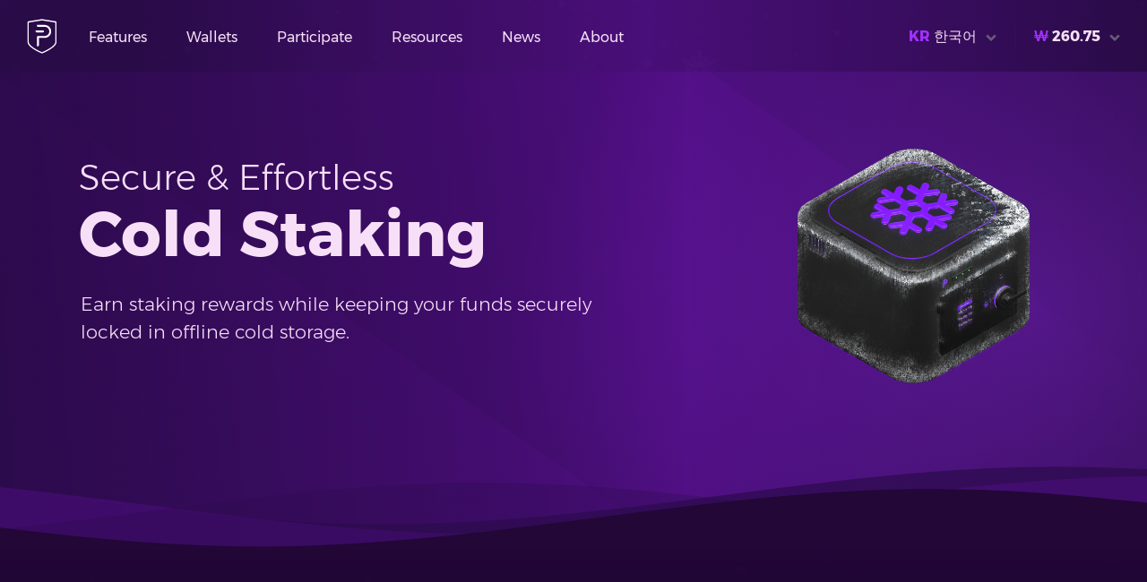

--- FILE ---
content_type: text/html; charset=UTF-8
request_url: https://pivx.org/%EC%BD%9C%EB%93%9C-%EC%8A%A4%ED%85%8C%EC%9D%B4%ED%82%B9
body_size: 21608
content:
<!DOCTYPE html>
<html lang="kr"><head>
    <meta charset="utf-8" />
    <meta http-equiv="X-UA-Compatible" content="IE=edge" />
    <meta name="viewport" content="width=device-width, initial-scale=1, shrink-to-fit=no" />

    <title>PIVX - Industry leading Cold Staking functionality, receive rewards while your funds are 100% safely stored offline</title>
    <meta name="title" property="og:title" content="PIVX - Industry leading Cold Staking functionality, receive rewards while your funds are 100% safely stored offline" />
    <meta name="description" property="og:description" content="Enjoy the groundbreaking Cold Staking technology, 100% secure and effortless coin staking, receive rewards while your coins are safely locked in the hardware wallet." />
    <meta name="keywords" content="Cold Staking, coin staking, staking, Proof of Stake, Cold Stake, hardware wallet staking, advanced proof of stake, PoS, advanced staking, advanced cold staking, best cold staking, how to cold stake" />
    <meta name="author" content="SnappySnap, Kyeno, Meerkat, YuurinBee, JSKitty, Chris_, PM, Liquid369, Ambassador, Eric_Stanek, Guapic, Alex and The PIVX Foundation" />

        <link rel="dns-prefetch" href="//platform-api.sharethis.com/" />
    <link rel="dns-prefetch" href="//platform-cdn.sharethis.com/" />
    <link rel="dns-prefetch" href="//buttons-config.sharethis.com/" />
    <link rel="dns-prefetch" href="//hcaptcha.com/" />
    <link rel="dns-prefetch" href="//assets.hcaptcha.com/" />
    <link rel="dns-prefetch" href="//imgs.hcaptcha.com/" />

        <link rel="preload" href="/fonts/Montserrat-Light.woff2" as="font" type="font/woff2" crossorigin />
    <link rel="preload" href="/fonts/Montserrat-ExtraLight.woff2" as="font" type="font/woff2" crossorigin />
    <link rel="preload" href="/fonts/Montserrat-Bold.woff2" as="font" type="font/woff2" crossorigin />
    <link rel="preload" href="/fonts/Montserrat-Regular.woff2" as="font" type="font/woff2" crossorigin />
    <link rel="preload" href="/fonts/Montserrat-Medium.woff2" as="font" type="font/woff2" crossorigin />
    <link rel="preload" href="/fonts/Montserrat-ExtraBold.woff2" as="font" type="font/woff2" crossorigin />

        <meta property="og:url" content="https://pivx.org/" />
    <meta property="og:image" content="https://pivx.org/build/images/pivx_shield.png" />
    <meta property="og:image:alt" content="PIVX Logo" />
    <meta property="og:type" content="website" />
    <meta property="og:site_name" content="PIVX" />
    <meta property="og:locale" content="kr" />        <meta name="twitter:card" content="summary" />
    <meta name="twitter:site" content="@_pivx" />
    <meta name="twitter:image" content="https://pivx.org/build/images/pivx_shield.png" />          <meta name="twitter:image:src" content="https://pivx.org/build/images/pivx_shield.png" />

        <link rel="stylesheet" href="/build/app.fb1e1953.css">

        
        <link rel="icon" sizes="192x192" href="https://pivx.org/build/images/apple/touch-icon-192x192.png" />
        <link rel="apple-touch-icon-precomposed" sizes="180x180" href="https://pivx.org/build/images/apple/apple-touch-icon-180x180-precomposed.png" />
        <link rel="apple-touch-icon-precomposed" sizes="152x152" href="https://pivx.org/build/images/apple/apple-touch-icon-152x152-precomposed.png" />
        <link rel="apple-touch-icon-precomposed" sizes="144x144" href="https://pivx.org/build/images/apple/apple-touch-icon-144x144-precomposed.png" />
        <link rel="apple-touch-icon-precomposed" sizes="120x120" href="https://pivx.org/build/images/apple/apple-touch-icon-120x120-precomposed.png" />
        <link rel="apple-touch-icon-precomposed" sizes="114x114" href="https://pivx.org/build/images/apple/apple-touch-icon-114x114-precomposed.png" />
        <link rel="apple-touch-icon-precomposed" sizes="76x76" href="https://pivx.org/build/images/apple/apple-touch-icon-76x76-precomposed.png" />
        <link rel="apple-touch-icon-precomposed" sizes="72x72" href="https://pivx.org/build/images/apple/apple-touch-icon-72x72-precomposed.png" />
        <link rel="apple-touch-icon-precomposed" href="https://pivx.org/build/images/apple/apple-touch-icon-precomposed.png" />
        <link rel="shortcut icon" type="image/x-icon" href="https://pivx.org/build/images/favicon.ico" />
    <link rel="icon" type="image/png" href="https://pivx.org/build/images/favicon.png" />

                <link rel="alternate" href="https://pivx.org/?hl=en" hreflang="en" />
        <link rel="alternate" href="https://pivx.org/?hl=ru" hreflang="ru" />
        <link rel="alternate" href="https://pivx.org/?hl=de" hreflang="de" />
        <link rel="alternate" href="https://pivx.org/?hl=zh" hreflang="zh" />
        <link rel="alternate" href="https://pivx.org/?hl=es" hreflang="es" />
        <link rel="alternate" href="https://pivx.org/?hl=pt" hreflang="pt" />
        <link rel="alternate" href="https://pivx.org/?hl=kr" hreflang="kr" />
        <link rel="alternate" href="https://pivx.org/?hl=fr" hreflang="fr" />
    
        
</head><body>

        <div class="screen-outline">
    <nav class="global-nav">
        <div class="nav-container">
            <div class="nav-top">
                <div class="logo-top"><a href="/"><svg xmlns="http://www.w3.org/2000/svg" viewBox="0 0 500 500"><path fill="#ffffff" d="M408 67.5c0-5.9-4.3-10.9-10.1-11.8L221.8 27.5c-.6-.1-1.3-.2-1.9-.2h-.1c-.5 0-1.6.1-1.8.1L58.7 52.9l-17.1 2.7c-5.8.9-10.1 5.9-10.1 11.8v257.1c0 60.2 126.2 124 183.8 147.3 1.1.4 2.2.7 3.3.8.4 0 .8.1 1.1.1 1.5 0 3-.3 4.4-.9 32.9-13.2 88-39.6 129.2-71 3.2-2.5 6.6-5 9.6-7.5 11.6-9.5 21.7-19.4 29.4-29.5 2.3-3.1 6.6-9.8 7.7-11.7 2-3.6 3.6-7.2 4.9-10.8 1.9-5.4 2.9-10.9 2.9-16.4V67.5h.2zM393.6 319c0 1.3-.1 2.5-.2 3.8-.4 3.8-1.2 7.6-2.5 11.3-1.2 3.4-2.7 6.7-4.5 10-1 1.8-5 8-7.1 10.8-7.1 9.3-16.4 18.5-27.2 27.3-2.7 2.3-5.9 4.6-8.9 7-38 29-89 53.4-119.3 65.6-1.3.5-2.7.8-4.1.8-1.4 0-2.8-.3-4.1-.8C162.5 433.3 46 374.5 46 318.8V81.4c0-5.4 3.9-10 9.3-10.9L71 68l147.1-23.5c.6-.1 1.2-.1 1.7-.1.6 0 1.2 0 1.7.1L374.8 69l9.5 1.5c2.7.4 5 1.8 6.7 3.7.4.5.8 1 1.1 1.6.6 1.1 1.1 2.3 1.3 3.6.1.6.2 1.3.2 2V319z"/><path fill="#ffffff" d="M232.8 199.2c6.8 0 12.3-5.5 12.3-12.3s-5.5-12.3-12.3-12.3h-95c-1 0-1.7.8-1.7 1.7v10.6c0 6.6 5.2 12 11.7 12.4l85-.1z"/><path fill="#ffffff" d="M256.2 102.7H155.6c-1 0-1.7.8-1.7 1.7V115c0 6.6 5.2 12 11.7 12.4l85.5-.2c3.2 0 6.1.1 6.1.1 31.5 1.5 56.6 27.7 56.6 59.6 0 32.2-25.6 58.3-57.5 59.3h-90c-.6 0-1.2 0-1.8.1-5.6.8-10 5.5-10.4 11.3v121.5c0 1 .8 1.7 1.7 1.7h10.6c6.6 0 12-5.2 12.4-11.7v-96.7c0-.8.8-1.5 1.6-1.5l77.7-.1c6.7-.3 13.2-1.4 19.4-3.1 35.3-10.1 61.1-42.4 61.1-80.9-.2-45.8-36.8-83-82.4-84.1z"/></svg>
</a></div>
                <ul class="menu-top for-desktop">
                    <li><a id="js-nav-button-1" href="#">Features</a></li>
                    <li><a id="js-nav-button-2" href="/%EC%A7%80%EA%B0%91">Wallets</a></li>
                    <li><a id="js-nav-button-3" href="#">Participate</a></li>
                    <li><a id="js-nav-button-4" href="#">Resources</a></li>
                    <li><a id="js-nav-button-5" href="/%EB%89%B4%EC%8A%A4">News</a></li>
                    <li><a id="js-nav-button-6" href="#">About</a></li>
                </ul>
                <ul class="lang-price-top">
                    <li><a class="lang-change" id="js-nav-button-language" href="/%EC%BD%9C%EB%93%9C-%EC%8A%A4%ED%85%8C%EC%9D%B4%ED%82%B9?hl=kr"><span class="t-pink"><b>KR</b></span><span id="js_lang">한국어</span><span class="dropdown-arrow"><svg xmlns="http://www.w3.org/2000/svg" viewBox="0 0 32 32"><path d="M26.914 13.121L16.707 23.328a1 1 0 01-1.414 0L5.086 13.121a.5.5 0 010-.707l2.828-2.828a.5.5 0 01.707 0L16 16.964l7.379-7.378a.5.5 0 01.707 0l2.828 2.828a.5.5 0 010 .707z"/></svg></span></a></li>                    <li class="menu-spacer"></li>
                    <li><a class="price-counter" id="js-nav-button-counter" href="/%EC%BD%9C%EB%93%9C-%EC%8A%A4%ED%85%8C%EC%9D%B4%ED%82%B9?cur=krw"><span class="t-pink">&#8361;</span><b><span>260.75</span></b><span class="dropdown-arrow"><svg xmlns="http://www.w3.org/2000/svg" viewBox="0 0 32 32"><path d="M26.914 13.121L16.707 23.328a1 1 0 01-1.414 0L5.086 13.121a.5.5 0 010-.707l2.828-2.828a.5.5 0 01.707 0L16 16.964l7.379-7.378a.5.5 0 01.707 0l2.828 2.828a.5.5 0 010 .707z"/></svg></span></a></li>                    <li class="for-mobile"><a id="js-nav-button-mobile" class="menu-icon" href="#"><svg xmlns="http://www.w3.org/2000/svg" viewBox="0 0 50 50"><path d="M1,42.5v-4.75h48v4.75H1z M1,27.25V22.5h48v4.75H1z M1,12.25V7.5h48v4.75H1z"/></svg>
</a></li>
                </ul>
            </div>
        </div>
    </nav>
    <div id="js-nav-container" class="nav-dropdown folded">
        <div class="nav-container-dropdown lang-kr">
            <div id="js-nav-menu-technology" class="dropdown-listing folded">
                <ul>
                    <li><a class="white-link" href="/%EA%B0%9C%EC%9D%B8%EC%A0%95%EB%B3%B4%EB%B3%B4%ED%98%B8-%ED%94%84%EB%A1%9C%ED%86%A0%EC%BD%9C">SHIELD Protection</a></li>
                    <li><a class="white-link" href="/%ED%94%84%EB%A5%B4%ED%94%84-%EC%98%A4%EB%B8%8C-%EC%8A%A4%ED%85%8C%EC%9D%B4%ED%81%AC">Advanced Proof of Stake</a></li>
                    <li><a class="white-link" href="/%EC%BD%9C%EB%93%9C-%EC%8A%A4%ED%85%8C%EC%9D%B4%ED%82%B9">Cold Staking</a></li>
                    <li><a class="white-link" href="/%EB%A7%88%EC%8A%A4%ED%84%B0%EB%85%B8%EB%93%9C">Masternodes</a></li>
                    <li><a class="white-link" href="/%EA%B1%B0%EB%B2%84%EB%84%8C%EC%8A%A4">Decentralized Governance</a></li>
                    <li><a class="white-link" href="/%EA%B2%BD%EC%A0%9C">Sustainable Economics</a></li>
                    <li><a class="white-link" href="/%EB%A1%9C%EB%93%9C%EB%A7%B5">Roadmap 2025</a></li>
                </ul>
            </div>
            <div id="js-nav-menu-participate" class="dropdown-listing folded">
                <ul>
                    <li><a class="white-link" href="/pivx-%EC%A1%B0%EC%9D%B8">Join PIVX Community</a></li>
                    <li><a class="white-link" href="/%EA%B1%B0%EB%9E%98%EC%86%8C">Exchanges</a></li>
                    <li><a class="white-link" href="/exchange-widgets">Exchange Widgets</a></li>
                    <li><a class="white-link" href="/tip-pivx">SHIELD Tipping</a></li>
                    <li><a class="white-link" href="/proposals">Governance Proposals</a></li>
                    <li><a class="white-link" href="/ambassador-program">Ambassador Program</a></li>
                    <li><a class="white-link" href="/events">Event Calendar</a></li>
                    <li><a class="white-link" href="/%EC%83%81%ED%98%B8-%EC%A2%85%ED%95%A9-%EB%AC%B4%EC%97%AD">Merchant Integration</a></li>
                </ul>
            </div>
            <div id="js-nav-menu-resources" class="dropdown-listing folded">
                <ul>
                    <li><a class="white-link" href="/%EB%B8%94%EB%A1%9D-%ED%83%90%ED%97%98">Block Explorer</a></li>
                    <li><a class="white-link" href="/stats">Statistics</a></li>
                    <li><a class="white-link" href="https://toolbox.pivx.org/" target="_blank" rel="noopener">Toolbox<span class="link-icon link-icon-suffix external"><svg xmlns="http://www.w3.org/2000/svg" viewBox="0 0 32 32"><path d="M24 15.573l3 3V23.5a3.504 3.504 0 01-3.5 3.5h-15A3.504 3.504 0 015 23.5v-15A3.504 3.504 0 018.5 5h4.928l3 3H8.5a.506.506 0 00-.5.5v15a.506.506 0 00.5.5h15a.506.506 0 00.5-.5zm-4.18-7.01l-6.936 9.187a.5.5 0 00.046.655l.665.665a.5.5 0 00.655.046l9.186-6.936 2.126 2.126a.5.5 0 00.847-.275l1.483-9.351a.5.5 0 00-.572-.572L17.97 5.59a.5.5 0 00-.275.847z"/></svg></span></a></li>
                    <li><a class="white-link" href="https://docs.pivx.org/" target="_blank" rel="noopener">Support<span class="link-icon link-icon-suffix external"><svg xmlns="http://www.w3.org/2000/svg" viewBox="0 0 32 32"><path d="M24 15.573l3 3V23.5a3.504 3.504 0 01-3.5 3.5h-15A3.504 3.504 0 015 23.5v-15A3.504 3.504 0 018.5 5h4.928l3 3H8.5a.506.506 0 00-.5.5v15a.506.506 0 00.5.5h15a.506.506 0 00.5-.5zm-4.18-7.01l-6.936 9.187a.5.5 0 00.046.655l.665.665a.5.5 0 00.655.046l9.186-6.936 2.126 2.126a.5.5 0 00.847-.275l1.483-9.351a.5.5 0 00-.572-.572L17.97 5.59a.5.5 0 00-.275.847z"/></svg></span></a></li>
                    <li><a class="white-link" href="https://forum.pivx.org/" target="_blank" rel="noopener">Forums<span class="link-icon link-icon-suffix external"><svg xmlns="http://www.w3.org/2000/svg" viewBox="0 0 32 32"><path d="M24 15.573l3 3V23.5a3.504 3.504 0 01-3.5 3.5h-15A3.504 3.504 0 015 23.5v-15A3.504 3.504 0 018.5 5h4.928l3 3H8.5a.506.506 0 00-.5.5v15a.506.506 0 00.5.5h15a.506.506 0 00.5-.5zm-4.18-7.01l-6.936 9.187a.5.5 0 00.046.655l.665.665a.5.5 0 00.655.046l9.186-6.936 2.126 2.126a.5.5 0 00.847-.275l1.483-9.351a.5.5 0 00-.572-.572L17.97 5.59a.5.5 0 00-.275.847z"/></svg></span></a></li>
                    <li><a class="white-link" href="/%EC%9C%A0%EC%A0%80-%EA%B0%80%EC%9D%B4%EB%93%9C">User Guides</a></li>
                    <li><a class="white-link" href="/%EB%B0%B1%EC%84%9C">White Papers</a></li>
                    <li><a class="white-link" href="/regulatory">Regulatory Info</a></li>
                </ul>
            </div>
            <div id="js-nav-menu-about" class="dropdown-listing folded">
                <ul>
                    <li><a class="white-link" href="/coin-specs">Coin Specs</a></li>
                    <li><a class="white-link" href="/%EC%99%9C-pivx%EC%9D%B8%EA%B0%80">Why PIVX</a></li>
                    <li><a class="white-link" href="/pivx%EC%97%90-%EB%8C%80%ED%95%98%EC%97%AC">About PIVX</a></li>
                    <li><a class="white-link" href="/%ED%8C%80">Team</a></li>
                    <li><a class="white-link" href="/%EC%96%B8%EB%A1%A0">Press Room</a></li>
                    <li><a class="white-link" href="/%EB%AC%B8%EC%9D%98">Contact Us</a></li>
                </ul>
            </div>
        </div>
    </div>
            <div id="js-nav-container-2" class="nav-dropdown folded">
        <div class="nav-container-full lang-kr">
            <div id="js-nav-menu-pivx-counter" class="dropdown-listing folded">
                <div>
                    <ul><li><a class="white-link" href="/%EC%BD%9C%EB%93%9C-%EC%8A%A4%ED%85%8C%EC%9D%B4%ED%82%B9?cur=btc" rel="nofollow"><span class="menu-lang-prefix t-light">BTC</span>Bitcoin
                                                            </a></li><li><a class="white-link" href="/%EC%BD%9C%EB%93%9C-%EC%8A%A4%ED%85%8C%EC%9D%B4%ED%82%B9?cur=ltc" rel="nofollow"><span class="menu-lang-prefix t-light">LTC</span>Litecoin
                                                            </a></li><li><a class="white-link" href="/%EC%BD%9C%EB%93%9C-%EC%8A%A4%ED%85%8C%EC%9D%B4%ED%82%B9?cur=eth" rel="nofollow"><span class="menu-lang-prefix t-light">ETH</span>Ethereum
                                                            </a></li><li><a class="white-link" href="/%EC%BD%9C%EB%93%9C-%EC%8A%A4%ED%85%8C%EC%9D%B4%ED%82%B9?cur=bnb" rel="nofollow"><span class="menu-lang-prefix t-light">BNB</span>Binance Coin
                                                            </a></li><li><a class="white-link" href="/%EC%BD%9C%EB%93%9C-%EC%8A%A4%ED%85%8C%EC%9D%B4%ED%82%B9?cur=usd" rel="nofollow"><span class="menu-lang-prefix t-light">USD</span>US Dollar
                                                            </a></li><li><a class="white-link" href="/%EC%BD%9C%EB%93%9C-%EC%8A%A4%ED%85%8C%EC%9D%B4%ED%82%B9?cur=aed" rel="nofollow"><span class="menu-lang-prefix t-light">AED</span>UAE Dirham
                                                            </a></li><li><a class="white-link" href="/%EC%BD%9C%EB%93%9C-%EC%8A%A4%ED%85%8C%EC%9D%B4%ED%82%B9?cur=ars" rel="nofollow"><span class="menu-lang-prefix t-light">ARS</span>Argentine Peso
                                                            </a></li><li><a class="white-link" href="/%EC%BD%9C%EB%93%9C-%EC%8A%A4%ED%85%8C%EC%9D%B4%ED%82%B9?cur=aud" rel="nofollow"><span class="menu-lang-prefix t-light">AUD</span>Australian Dollar
                                                            </a></li><li><a class="white-link" href="/%EC%BD%9C%EB%93%9C-%EC%8A%A4%ED%85%8C%EC%9D%B4%ED%82%B9?cur=bdt" rel="nofollow"><span class="menu-lang-prefix t-light">BDT</span>Bangladeshi Taka
                                                            </a></li><li><a class="white-link" href="/%EC%BD%9C%EB%93%9C-%EC%8A%A4%ED%85%8C%EC%9D%B4%ED%82%B9?cur=bhd" rel="nofollow"><span class="menu-lang-prefix t-light">BHD</span>Bahraini Dinar
                                                            </a></li><li><a class="white-link" href="/%EC%BD%9C%EB%93%9C-%EC%8A%A4%ED%85%8C%EC%9D%B4%ED%82%B9?cur=bmd" rel="nofollow"><span class="menu-lang-prefix t-light">BMD</span>Bermudan Dollar
                                                            </a></li><li><a class="white-link" href="/%EC%BD%9C%EB%93%9C-%EC%8A%A4%ED%85%8C%EC%9D%B4%ED%82%B9?cur=brl" rel="nofollow"><span class="menu-lang-prefix t-light">BRL</span>Brazilian Real
                                                            </a></li><li><a class="white-link" href="/%EC%BD%9C%EB%93%9C-%EC%8A%A4%ED%85%8C%EC%9D%B4%ED%82%B9?cur=cad" rel="nofollow"><span class="menu-lang-prefix t-light">CAD</span>Canadian Dollar
                                                            </a></li><li><a class="white-link" href="/%EC%BD%9C%EB%93%9C-%EC%8A%A4%ED%85%8C%EC%9D%B4%ED%82%B9?cur=chf" rel="nofollow"><span class="menu-lang-prefix t-light">CHF</span>Swiss Franc
                                                            </a></li><li><a class="white-link" href="/%EC%BD%9C%EB%93%9C-%EC%8A%A4%ED%85%8C%EC%9D%B4%ED%82%B9?cur=clp" rel="nofollow"><span class="menu-lang-prefix t-light">CLP</span>Chilean Peso
                                                            </a></li><li><a class="white-link" href="/%EC%BD%9C%EB%93%9C-%EC%8A%A4%ED%85%8C%EC%9D%B4%ED%82%B9?cur=cny" rel="nofollow"><span class="menu-lang-prefix t-light">CNY</span>Chinese Yuan
                                                            </a></li><li><a class="white-link" href="/%EC%BD%9C%EB%93%9C-%EC%8A%A4%ED%85%8C%EC%9D%B4%ED%82%B9?cur=czk" rel="nofollow"><span class="menu-lang-prefix t-light">CZK</span>Czech Koruna
                                                            </a></li><li><a class="white-link" href="/%EC%BD%9C%EB%93%9C-%EC%8A%A4%ED%85%8C%EC%9D%B4%ED%82%B9?cur=dkk" rel="nofollow"><span class="menu-lang-prefix t-light">DKK</span>Danish Krone
                                                            </a></li><li><a class="white-link" href="/%EC%BD%9C%EB%93%9C-%EC%8A%A4%ED%85%8C%EC%9D%B4%ED%82%B9?cur=eur" rel="nofollow"><span class="menu-lang-prefix t-light">EUR</span>Euro
                                                            </a></li><li><a class="white-link" href="/%EC%BD%9C%EB%93%9C-%EC%8A%A4%ED%85%8C%EC%9D%B4%ED%82%B9?cur=gbp" rel="nofollow"><span class="menu-lang-prefix t-light">GBP</span>British Pound
                                                            </a></li><li><a class="white-link" href="/%EC%BD%9C%EB%93%9C-%EC%8A%A4%ED%85%8C%EC%9D%B4%ED%82%B9?cur=hkd" rel="nofollow"><span class="menu-lang-prefix t-light">HKD</span>Hong Kong Dollar
                                                            </a></li><li><a class="white-link" href="/%EC%BD%9C%EB%93%9C-%EC%8A%A4%ED%85%8C%EC%9D%B4%ED%82%B9?cur=huf" rel="nofollow"><span class="menu-lang-prefix t-light">HUF</span>Hungarian Forint
                                                            </a></li><li><a class="white-link" href="/%EC%BD%9C%EB%93%9C-%EC%8A%A4%ED%85%8C%EC%9D%B4%ED%82%B9?cur=idr" rel="nofollow"><span class="menu-lang-prefix t-light">IDR</span>Indonesian Rupiah
                                                            </a></li><li><a class="white-link" href="/%EC%BD%9C%EB%93%9C-%EC%8A%A4%ED%85%8C%EC%9D%B4%ED%82%B9?cur=ils" rel="nofollow"><span class="menu-lang-prefix t-light">ILS</span>Israeli New Shekel
                                                            </a></li><li><a class="white-link" href="/%EC%BD%9C%EB%93%9C-%EC%8A%A4%ED%85%8C%EC%9D%B4%ED%82%B9?cur=inr" rel="nofollow"><span class="menu-lang-prefix t-light">INR</span>Indian Rupee
                                                            </a></li><li><a class="white-link" href="/%EC%BD%9C%EB%93%9C-%EC%8A%A4%ED%85%8C%EC%9D%B4%ED%82%B9?cur=jpy" rel="nofollow"><span class="menu-lang-prefix t-light">JPY</span>Japanese Yen
                                                            </a></li><li><a class="white-link" href="/%EC%BD%9C%EB%93%9C-%EC%8A%A4%ED%85%8C%EC%9D%B4%ED%82%B9?cur=krw" rel="nofollow"><span class="menu-lang-prefix t-light">KRW</span>South Korean Won
                                                            </a></li><li><a class="white-link" href="/%EC%BD%9C%EB%93%9C-%EC%8A%A4%ED%85%8C%EC%9D%B4%ED%82%B9?cur=kwd" rel="nofollow"><span class="menu-lang-prefix t-light">KWD</span>Kuwaiti Dinar
                                                            </a></li><li><a class="white-link" href="/%EC%BD%9C%EB%93%9C-%EC%8A%A4%ED%85%8C%EC%9D%B4%ED%82%B9?cur=lkr" rel="nofollow"><span class="menu-lang-prefix t-light">LKR</span>Sri Lankan Rupee
                                                            </a></li><li><a class="white-link" href="/%EC%BD%9C%EB%93%9C-%EC%8A%A4%ED%85%8C%EC%9D%B4%ED%82%B9?cur=mmk" rel="nofollow"><span class="menu-lang-prefix t-light">MMK</span>Myanmar Kyat
                                                            </a></li><li><a class="white-link" href="/%EC%BD%9C%EB%93%9C-%EC%8A%A4%ED%85%8C%EC%9D%B4%ED%82%B9?cur=mxn" rel="nofollow"><span class="menu-lang-prefix t-light">MXN</span>Mexican Peso
                                                            </a></li><li><a class="white-link" href="/%EC%BD%9C%EB%93%9C-%EC%8A%A4%ED%85%8C%EC%9D%B4%ED%82%B9?cur=myr" rel="nofollow"><span class="menu-lang-prefix t-light">MYR</span>Malaysian Ringgit
                                                            </a></li><li><a class="white-link" href="/%EC%BD%9C%EB%93%9C-%EC%8A%A4%ED%85%8C%EC%9D%B4%ED%82%B9?cur=nok" rel="nofollow"><span class="menu-lang-prefix t-light">NOK</span>Norwegian Krone
                                                            </a></li><li><a class="white-link" href="/%EC%BD%9C%EB%93%9C-%EC%8A%A4%ED%85%8C%EC%9D%B4%ED%82%B9?cur=nzd" rel="nofollow"><span class="menu-lang-prefix t-light">NZD</span>New Zealand Dollar
                                                            </a></li><li><a class="white-link" href="/%EC%BD%9C%EB%93%9C-%EC%8A%A4%ED%85%8C%EC%9D%B4%ED%82%B9?cur=php" rel="nofollow"><span class="menu-lang-prefix t-light">PHP</span>Philippine Peso
                                                            </a></li><li><a class="white-link" href="/%EC%BD%9C%EB%93%9C-%EC%8A%A4%ED%85%8C%EC%9D%B4%ED%82%B9?cur=pkr" rel="nofollow"><span class="menu-lang-prefix t-light">PKR</span>Pakistani Rupee
                                                            </a></li><li><a class="white-link" href="/%EC%BD%9C%EB%93%9C-%EC%8A%A4%ED%85%8C%EC%9D%B4%ED%82%B9?cur=pln" rel="nofollow"><span class="menu-lang-prefix t-light">PLN</span>Polish Zloty
                                                            </a></li><li><a class="white-link" href="/%EC%BD%9C%EB%93%9C-%EC%8A%A4%ED%85%8C%EC%9D%B4%ED%82%B9?cur=rub" rel="nofollow"><span class="menu-lang-prefix t-light">RUB</span>Russian Ruble
                                                            </a></li><li><a class="white-link" href="/%EC%BD%9C%EB%93%9C-%EC%8A%A4%ED%85%8C%EC%9D%B4%ED%82%B9?cur=sar" rel="nofollow"><span class="menu-lang-prefix t-light">SAR</span>Saudi Riyal
                                                            </a></li><li><a class="white-link" href="/%EC%BD%9C%EB%93%9C-%EC%8A%A4%ED%85%8C%EC%9D%B4%ED%82%B9?cur=sek" rel="nofollow"><span class="menu-lang-prefix t-light">SEK</span>Swedish Krona
                                                            </a></li><li><a class="white-link" href="/%EC%BD%9C%EB%93%9C-%EC%8A%A4%ED%85%8C%EC%9D%B4%ED%82%B9?cur=sgd" rel="nofollow"><span class="menu-lang-prefix t-light">SGD</span>Singapore Dollar
                                                            </a></li><li><a class="white-link" href="/%EC%BD%9C%EB%93%9C-%EC%8A%A4%ED%85%8C%EC%9D%B4%ED%82%B9?cur=thb" rel="nofollow"><span class="menu-lang-prefix t-light">THB</span>Thai Baht
                                                            </a></li><li><a class="white-link" href="/%EC%BD%9C%EB%93%9C-%EC%8A%A4%ED%85%8C%EC%9D%B4%ED%82%B9?cur=try" rel="nofollow"><span class="menu-lang-prefix t-light">TRY</span>Turkish Lira
                                                            </a></li><li><a class="white-link" href="/%EC%BD%9C%EB%93%9C-%EC%8A%A4%ED%85%8C%EC%9D%B4%ED%82%B9?cur=twd" rel="nofollow"><span class="menu-lang-prefix t-light">TWD</span>New Taiwan Dollar
                                                            </a></li><li><a class="white-link" href="/%EC%BD%9C%EB%93%9C-%EC%8A%A4%ED%85%8C%EC%9D%B4%ED%82%B9?cur=uah" rel="nofollow"><span class="menu-lang-prefix t-light">UAH</span>Ukrainian Hryvnia
                                                            </a></li><li><a class="white-link" href="/%EC%BD%9C%EB%93%9C-%EC%8A%A4%ED%85%8C%EC%9D%B4%ED%82%B9?cur=vef" rel="nofollow"><span class="menu-lang-prefix t-light">VEF</span>Venezuelan Bolívar
                                                            </a></li><li><a class="white-link" href="/%EC%BD%9C%EB%93%9C-%EC%8A%A4%ED%85%8C%EC%9D%B4%ED%82%B9?cur=vnd" rel="nofollow"><span class="menu-lang-prefix t-light">VND</span>Vietnamese Dong
                                                            </a></li><li><a class="white-link" href="/%EC%BD%9C%EB%93%9C-%EC%8A%A4%ED%85%8C%EC%9D%B4%ED%82%B9?cur=zar" rel="nofollow"><span class="menu-lang-prefix t-light">ZAR</span>South African Rand
                                                            </a></li><li><a class="white-link" href="/%EC%BD%9C%EB%93%9C-%EC%8A%A4%ED%85%8C%EC%9D%B4%ED%82%B9?cur=xag" rel="nofollow"><span class="menu-lang-prefix t-light">XAG</span>Silver Ounce
                                                            </a></li><li><a class="white-link" href="/%EC%BD%9C%EB%93%9C-%EC%8A%A4%ED%85%8C%EC%9D%B4%ED%82%B9?cur=xau" rel="nofollow"><span class="menu-lang-prefix t-light">XAU</span>Gold Ounce
                                                            </a></li></ul>
                </div>
            </div>
            <div id="js-nav-menu-language" class="dropdown-listing folded">
                <ul><li><a class="white-link" href="/%EC%BD%9C%EB%93%9C-%EC%8A%A4%ED%85%8C%EC%9D%B4%ED%82%B9?hl=en"><span class="menu-lang-prefix t-light">EN</span>English</a></li><li><a class="white-link" href="/%EC%BD%9C%EB%93%9C-%EC%8A%A4%ED%85%8C%EC%9D%B4%ED%82%B9?hl=ru"><span class="menu-lang-prefix t-light">RU</span>Русский</a></li><li><a class="white-link" href="/%EC%BD%9C%EB%93%9C-%EC%8A%A4%ED%85%8C%EC%9D%B4%ED%82%B9?hl=de"><span class="menu-lang-prefix t-light">DE</span>Deutsch</a></li><li><a class="white-link" href="/%EC%BD%9C%EB%93%9C-%EC%8A%A4%ED%85%8C%EC%9D%B4%ED%82%B9?hl=zh"><span class="menu-lang-prefix t-light">ZH</span>中文</a></li><li><a class="white-link" href="/%EC%BD%9C%EB%93%9C-%EC%8A%A4%ED%85%8C%EC%9D%B4%ED%82%B9?hl=es"><span class="menu-lang-prefix t-light">ES</span>Español</a></li><li><a class="white-link" href="/%EC%BD%9C%EB%93%9C-%EC%8A%A4%ED%85%8C%EC%9D%B4%ED%82%B9?hl=pt"><span class="menu-lang-prefix t-light">PT</span>Português</a></li><li><a class="white-link" href="/%EC%BD%9C%EB%93%9C-%EC%8A%A4%ED%85%8C%EC%9D%B4%ED%82%B9?hl=kr"><span class="menu-lang-prefix t-light">KR</span>한국어</a></li><li><a class="white-link" href="/%EC%BD%9C%EB%93%9C-%EC%8A%A4%ED%85%8C%EC%9D%B4%ED%82%B9?hl=fr"><span class="menu-lang-prefix t-light">FR</span>Français</a></li></ul>
            </div>
        </div>
    </div>
            <div id="js-nav-mobile" class="nav-mobile folded">
        <div class="column-padded-around">
            <ul class="nav-mobile-listing">
                <li class="nav-listing-title t-purple3">Features</li>
                <li><a class="white-link" href="/%EA%B0%9C%EC%9D%B8%EC%A0%95%EB%B3%B4%EB%B3%B4%ED%98%B8-%ED%94%84%EB%A1%9C%ED%86%A0%EC%BD%9C">SHIELD Protection</a></li>
                <li><a class="white-link" href="/%ED%94%84%EB%A5%B4%ED%94%84-%EC%98%A4%EB%B8%8C-%EC%8A%A4%ED%85%8C%EC%9D%B4%ED%81%AC">Advanced Proof of Stake</a></li>
                <li><a class="white-link" href="/%EC%BD%9C%EB%93%9C-%EC%8A%A4%ED%85%8C%EC%9D%B4%ED%82%B9">Cold Staking</a></li>
                <li><a class="white-link" href="/%EB%A7%88%EC%8A%A4%ED%84%B0%EB%85%B8%EB%93%9C">Masternodes</a></li>
                <li><a class="white-link" href="/%EA%B1%B0%EB%B2%84%EB%84%8C%EC%8A%A4">Decentralized Governance</a></li>
                <li><a class="white-link" href="/%EA%B2%BD%EC%A0%9C">Sustainable Economics</a></li>
                <li><a class="white-link" href="/%EB%A1%9C%EB%93%9C%EB%A7%B5">Roadmap 2025</a></li>
                <li class="nav-listing-title t-light"><a class="white-link" href="/%EC%A7%80%EA%B0%91">Wallets</a></li>
            </ul>
            <ul class="nav-mobile-listing">
                <li class="nav-listing-title t-purple3">Participate</li>
                <li><a class="white-link" href="/pivx-%EC%A1%B0%EC%9D%B8">Join PIVX Community</a></li>
                <li><a class="white-link" href="/%EA%B1%B0%EB%9E%98%EC%86%8C">Exchanges</a></li>
                <li><a class="white-link" href="/exchange-widgets">Exchange Widgets</a></li>
                <li><a class="white-link" href="/tip-pivx">SHIELD Tipping</a></li>
                <li><a class="white-link" href="/proposals">Governance Proposals</a></li>
                <li><a class="white-link" href="/ambassador-program">Ambassador Program</a></li>
                <li><a class="white-link" href="/events">Event Calendar</a></li>
                <li><a class="white-link" href="/%EC%83%81%ED%98%B8-%EC%A2%85%ED%95%A9-%EB%AC%B4%EC%97%AD">Merchant Integration</a></li>
            </ul>
            <ul class="nav-mobile-listing">
                <li class="nav-listing-title t-purple3">Resources</li>
                <li><a class="white-link" href="/%EB%B8%94%EB%A1%9D-%ED%83%90%ED%97%98">Block Explorer</a></li>
                <li><a class="white-link" href="/stats">Statistics</a></li>
                <li><a class="white-link" href="https://toolbox.pivx.org/" target="_blank" rel="noopener">Toolbox<span class="link-icon link-icon-suffix external"><svg xmlns="http://www.w3.org/2000/svg" viewBox="0 0 32 32"><path d="M24 15.573l3 3V23.5a3.504 3.504 0 01-3.5 3.5h-15A3.504 3.504 0 015 23.5v-15A3.504 3.504 0 018.5 5h4.928l3 3H8.5a.506.506 0 00-.5.5v15a.506.506 0 00.5.5h15a.506.506 0 00.5-.5zm-4.18-7.01l-6.936 9.187a.5.5 0 00.046.655l.665.665a.5.5 0 00.655.046l9.186-6.936 2.126 2.126a.5.5 0 00.847-.275l1.483-9.351a.5.5 0 00-.572-.572L17.97 5.59a.5.5 0 00-.275.847z"/></svg></span></a></li>
                <li><a class="white-link" href="https://docs.pivx.org/" target="_blank" rel="noopener">Support<span class="link-icon link-icon-suffix external"><svg xmlns="http://www.w3.org/2000/svg" viewBox="0 0 32 32"><path d="M24 15.573l3 3V23.5a3.504 3.504 0 01-3.5 3.5h-15A3.504 3.504 0 015 23.5v-15A3.504 3.504 0 018.5 5h4.928l3 3H8.5a.506.506 0 00-.5.5v15a.506.506 0 00.5.5h15a.506.506 0 00.5-.5zm-4.18-7.01l-6.936 9.187a.5.5 0 00.046.655l.665.665a.5.5 0 00.655.046l9.186-6.936 2.126 2.126a.5.5 0 00.847-.275l1.483-9.351a.5.5 0 00-.572-.572L17.97 5.59a.5.5 0 00-.275.847z"/></svg></span></a></li>
                <li><a class="white-link" href="https://forum.pivx.org/" target="_blank" rel="noopener">Forums<span class="link-icon link-icon-suffix external"><svg xmlns="http://www.w3.org/2000/svg" viewBox="0 0 32 32"><path d="M24 15.573l3 3V23.5a3.504 3.504 0 01-3.5 3.5h-15A3.504 3.504 0 015 23.5v-15A3.504 3.504 0 018.5 5h4.928l3 3H8.5a.506.506 0 00-.5.5v15a.506.506 0 00.5.5h15a.506.506 0 00.5-.5zm-4.18-7.01l-6.936 9.187a.5.5 0 00.046.655l.665.665a.5.5 0 00.655.046l9.186-6.936 2.126 2.126a.5.5 0 00.847-.275l1.483-9.351a.5.5 0 00-.572-.572L17.97 5.59a.5.5 0 00-.275.847z"/></svg></span></a></li>
                <li><a class="white-link" href="/%EC%9C%A0%EC%A0%80-%EA%B0%80%EC%9D%B4%EB%93%9C">User Guides</a></li>
                <li><a class="white-link" href="/%EB%B0%B1%EC%84%9C">White Papers</a></li>
                <li><a class="white-link" href="/regulatory">Regulatory Info</a></li>
            </ul>
            <ul class="nav-mobile-listing">
                <li class="nav-listing-title t-light"><a class="white-link" href="/%EB%89%B4%EC%8A%A4">News</a></li>
                <li class="nav-listing-title t-purple3">About</li>
                <li><a class="white-link" href="/coin-specs">Coin Specs</a></li>
                <li><a class="white-link" href="/%EC%99%9C-pivx%EC%9D%B8%EA%B0%80">Why PIVX</a></li>
                <li><a class="white-link" href="/pivx%EC%97%90-%EB%8C%80%ED%95%98%EC%97%AC">About PIVX</a></li>
                <li><a class="white-link" href="/%ED%8C%80">Team</a></li>
                <li><a class="white-link" href="/%EC%96%B8%EB%A1%A0">Press Room</a></li>
                <li><a class="white-link" href="/%EB%AC%B8%EC%9D%98">Contact Us</a></li>
            </ul>
        </div>
    </div>

        <div id="js_dynamic_bkg" class="main-bkg"></div>

        
        
                    
        
        
            <header class="subsite-hero cold-staking-hero">
        <div class="container">
            <div class="hero-content">
                <h1><span>Secure &amp; Effortless </span>Cold Staking</h1>
                <h2>Earn staking rewards while keeping your funds securely locked in offline cold storage.</h2>
            </div>
        </div>
        <div><svg class="waves" xmlns="http://www.w3.org/2000/svg" viewBox="0 24 150 28" preserveAspectRatio="none" shape-rendering="auto">
<defs>
    <path id="gentle-wave" d="M-160 44c30 0 58-18 88-18s 58 18 88 18 58-18 88-18 58 18 88 18 v44h-352z" />
</defs>
<g class="parallax">
    <use xlink:href="#gentle-wave" x="48" y="0" fill="rgba(44, 11, 76, .7)" />
    <use xlink:href="#gentle-wave" x="48" y="3" fill="rgba(80, 15, 131, .5)" />
    <use xlink:href="#gentle-wave" x="48" y="5" fill="rgba(44, 11, 76, .3)" />
    <use xlink:href="#gentle-wave" x="48" y="7" fill="rgb(34, 7, 55)" />
</g>
</svg>
</div>
    </header>
    <div class="light-to-dark-to-light-pattern-bkg">
        <section class="subsite-section cold-staking-features-section">
            <div class="container">
                <div class="title-row t-center">
                    <article>
                        <h2><span>Staking your PIVX has </span><b>Never Been Easier</b></h2>
                        <p>Delegate your PIV for staking to a hot wallet while retaining full control through Cold Staking. Keep your private keys and staking rewards offline, as the hot wallet stays online to stake on your behalf.</p>
                    </article>
                </div>
                <div class="columns">
                    <div class="column-50">
                        <div class="feature-box">
                            <div class="feature-content column-padded-around rounded-box almostblack-a-bkg">
                                <article>
                                    <div class="feature-icon">
                                        <svg xmlns="http://www.w3.org/2000/svg" viewBox="0 0 50 50"><path d="M46.689 19.025h-8.133V14.6a.796.796 0 00-.797-.796H6.062a.796.796 0 00-.797.796v20.896L.439 39.635a.795.795 0 00.519 1.401h30.206a.797.797 0 000-1.594H3.111l3.242-2.778h24.849a.797.797 0 000-1.593H6.858V15.396h30.104v3.629H36.3a3.158 3.158 0 00-3.153 3.153v19.976a.904.904 0 00-.017.164.89.89 0 00.017.166v2.103a3.158 3.158 0 003.153 3.152h10.39a3.156 3.156 0 003.152-3.152V22.178a3.155 3.155 0 00-3.153-3.153zM36.3 20.618h10.39c.859 0 1.561.7 1.561 1.56v19.343H34.74V22.178c0-.86.699-1.56 1.56-1.56zm10.389 25.528H36.3c-.86 0-1.56-.701-1.56-1.561v-1.472h13.51v1.472c0 .858-.7 1.561-1.561 1.561zm-4.268-2.289H40.51a.797.797 0 000 1.593h1.911a.796.796 0 100-1.593zm-20.992-31.31a.788.788 0 00.884 0 .904.904 0 00.123-.099.809.809 0 00.216-.719.89.89 0 00-.045-.15.9.9 0 00-.073-.137.74.74 0 00-.222-.22.873.873 0 00-.285-.119.78.78 0 00-.462.046.752.752 0 00-.258.172.893.893 0 00-.1.121.738.738 0 00-.118.287.799.799 0 00.34.818zm.442-2.734c.44 0 .797-.357.797-.797V6.157a2.658 2.658 0 012.655-2.655h12.638a2.658 2.658 0 012.656 2.655v3.921a.796.796 0 101.592 0V6.157a4.253 4.253 0 00-4.248-4.248H25.323a4.253 4.253 0 00-4.249 4.248v2.859c.001.44.357.797.797.797zm20.338 3.039a.796.796 0 10-1.592 0v1.429a.796.796 0 101.592 0v-1.429zm-.797 3.137a.796.796 0 00-.795.797v.204a.795.795 0 101.592 0v-.204a.796.796 0 00-.797-.797z"/></svg>
                                    </div>
                                    <div class="feature-text">
                                        <h5>Minimum Hardware Requirements</h5>
                                        <p class="t-lightgray">Most desktops, laptops, and even a Raspberry PI meet the demands required to run a hot wallet for cold staking (single-core CPU, 2 GB of RAM, and 30 GB of storage space).</p>
                                    </div>
                                </article>
                            </div>
                        </div>
                    </div>
                    <div class="column-50">
                        <div class="feature-box">
                            <div class="feature-content column-padded-around rounded-box almostblack-a-bkg">
                                <article>
                                    <div class="feature-icon">
                                        <svg xmlns="http://www.w3.org/2000/svg" viewBox="0 0 50 50"><path d="M49.609 26.575c-.383-.62-.981-1.046-1.691-1.201s-1.434-.02-2.043.386l-10.294 6.983a.551.551 0 01-.104.034l-.033.008h-.002a.618.618 0 01-.129.021l-11.359.144h-.004a.563.563 0 01-.003-1.126l3.917-.024 3.543-.032a3.011 3.011 0 002.171-.945 3.011 3.011 0 00.825-2.221c-.07-1.6-1.448-2.891-3.078-2.891h-.028l-9.544.087a3.049 3.049 0 00-.979.173c-2.002.493-8.224 4.196-11.774 6.372a7.52 7.52 0 00-1.789 1.528l-7.01 8.22a.749.749 0 101.138.972l7.01-8.22a6.04 6.04 0 011.432-1.225c5.781-3.543 10.139-5.919 11.372-6.199.032-.007.063-.017.094-.026a1.53 1.53 0 01.518-.099l9.543-.087h.016c.839 0 1.548.652 1.585 1.46a1.534 1.534 0 01-1.517 1.604l-3.541.03-3.914.025a2.062 2.062 0 00-2.047 2.071 2.064 2.064 0 002.064 2.047h.014l11.357-.145a1.88 1.88 0 00.445-.058c.103-.021.362-.083.602-.231.009-.006.02-.012.027-.018L46.711 27a1.156 1.156 0 011.625.357c.321.522.15 1.236-.382 1.591a.696.696 0 00-.052.038l-10.301 8.188a2.518 2.518 0 01-.845.388c-7.748 1.955-13.037 3.262-13.473 3.326-.535.074-5.87.034-9.107-.008h-.01a.744.744 0 00-.613.32l-4.595 6.59a.747.747 0 00.614 1.177.753.753 0 00.615-.319l4.367-6.266c2.027.024 8.199.092 8.941-.014.68-.098 9.755-2.378 13.627-3.355.49-.123.949-.337 1.363-.631l.029-.023 10.293-8.185c1.197-.813 1.548-2.387.802-3.599zM19.4 13.706a.707.707 0 00-.12.135 14.474 14.474 0 00-3.698 9.672.749.749 0 101.497 0c0-.458.024-.91.071-1.355h5.299c-.021.446-.033.897-.033 1.355a.749.749 0 101.497 0c0-.457.012-.909.036-1.355h5.421v1.355a.748.748 0 101.496 0v-1.355h5.422c.022.446.034.898.034 1.355a.747.747 0 101.496 0c0-.458-.012-.91-.032-1.355h5.299c.047.446.069.897.069 1.355a.75.75 0 001.498 0c0-3.711-1.4-7.101-3.698-9.672a.671.671 0 00-.12-.135 14.5 14.5 0 00-10.716-4.727A14.5 14.5 0 0019.4 13.706zm-2.003 6.955a13.003 13.003 0 012.674-5.45c.982.491 2.092.902 3.288 1.228a23.943 23.943 0 00-.801 4.222h-5.161zm11.971-4.86a25.197 25.197 0 01-4.052-.438c.997-2.568 2.439-4.355 4.052-4.784v5.222zm4.84-4.664a13.04 13.04 0 014.878 2.928 17 17 0 01-2.684.954c-.586-1.557-1.332-2.877-2.194-3.882zm.708 4.226a25.185 25.185 0 01-4.053.438v-5.222c1.614.429 3.057 2.216 4.053 4.784zm-11.085-.344c-.966-.26-1.87-.579-2.685-.954a13.04 13.04 0 014.877-2.928c-.862 1.005-1.607 2.325-2.192 3.882zm.239 5.642c.153-1.381.413-2.687.762-3.873a26.5 26.5 0 004.537.51v3.363H24.07zm6.793 0v-3.363a26.5 26.5 0 004.537-.51 22.88 22.88 0 01.763 3.873h-5.3zm6.811 0a23.883 23.883 0 00-.8-4.223c1.194-.326 2.306-.737 3.287-1.228a12.993 12.993 0 012.675 5.45l-5.162.001zm-26.615-7.186a.748.748 0 00-1.496 0v.744a.748.748 0 101.496 0v-.744zm-.748 3.977a.748.748 0 00-.748.749v.744a.747.747 0 101.496 0v-.744a.748.748 0 00-.748-.749zm-2.734-.494h.743a.748.748 0 100-1.496h-.743a.747.747 0 100 1.496zm4.725 0h.743a.748.748 0 000-1.496h-.743a.749.749 0 100 1.496zm5.595-13.714a.747.747 0 00.748-.748v-.744a.747.747 0 10-1.496 0v.744c0 .413.335.748.748.748zm0 4.726a.748.748 0 00.748-.749v-.743a.748.748 0 10-1.496 0v.743c0 .413.335.749.748.749zm-2.734-2.735h.743a.75.75 0 000-1.498h-.743a.75.75 0 000 1.498zm4.726 0h.743a.749.749 0 100-1.498h-.743a.749.749 0 100 1.498zm25.482 2.443a.748.748 0 00.747-.749v-.743a.747.747 0 10-1.495 0v.744c0 .412.334.748.748.748zm0 4.725a.748.748 0 00.747-.749v-.743a.748.748 0 10-1.495 0v.743c0 .414.334.749.748.749zm-2.734-2.735h.743a.748.748 0 000-1.497h-.743a.749.749 0 000 1.497zm4.724 0h.744a.748.748 0 100-1.497h-.744a.747.747 0 100 1.497zM25.645 4.872a.803.803 0 110 1.606.803.803 0 010-1.606zm14.701-3.179a.804.804 0 11-.001 1.607.804.804 0 01.001-1.607zm7.759 15.705a.803.803 0 110 1.606.803.803 0 010-1.606zM10.311 6.418a.803.803 0 110 1.606.803.803 0 010-1.606z"/></svg>
                                    </div>
                                    <div class="feature-text">
                                        <h5>Active Offline Solution</h5>
                                        <p class="t-lightgray">Once delegated, your cold wallet and the private keys to spend your PIV are not required to remain online until you choose to spend.</p>
                                    </div>
                                </article>
                            </div>
                        </div>
                    </div>
                    <div class="column-50">
                        <div class="feature-box">
                            <div class="feature-content column-padded-around rounded-box almostblack-a-bkg">
                                <article>
                                    <div class="feature-icon">
                                        <svg xmlns="http://www.w3.org/2000/svg" viewBox="0 0 50 50"><path d="M43.245 18.593a.748.748 0 00-.706-.5H11.343a.743.743 0 00-.704.99l4.455 12.808a.746.746 0 001.409-.49l-.964-2.771h8.842l2.682 7.55H21.48a.747.747 0 000 1.494h27.353a.745.745 0 00.704-.991l-6.292-18.09zm1.392 8.543h-8.839l-2.683-7.552h8.896l2.626 7.552zm-13.105-7.552l2.682 7.552h-8.781l-2.683-7.552h8.782zM15.02 27.136l-2.626-7.552h8.774l2.684 7.552H15.02zm10.943 1.494h8.782l2.681 7.55h-8.779l-2.684-7.55zm13.049 7.55l-2.684-7.55h8.826l2.628 7.55h-8.77zm3.843-24.826c1.916 0 3.474-1.559 3.474-3.474s-1.558-3.473-3.474-3.473a3.478 3.478 0 00-3.474 3.473 3.48 3.48 0 003.474 3.474zm0-5.455a1.983 1.983 0 010 3.963c-1.09 0-1.98-.889-1.98-1.982a1.986 1.986 0 011.98-1.981zm0-2.749a.747.747 0 00.748-.747v-.835a.746.746 0 00-1.494 0v.834c0 .413.336.748.746.748zm-.746 10.208v2.62a.747.747 0 001.494 0v-2.62a.747.747 0 00-1.494 0zM30.375 8.627h.878a.747.747 0 100-1.493h-.878a.745.745 0 100 1.493zm3.999 0h3.005a.745.745 0 100-1.493h-3.005a.746.746 0 000 1.493zM49.17 7.135h-.836a.746.746 0 100 1.493h.836a.746.746 0 100-1.493zm-10.714-2.6a.742.742 0 001.055 0 .747.747 0 000-1.055l-1.726-1.726a.746.746 0 10-1.056 1.055l1.727 1.726zm7.746 6.691a.747.747 0 000 1.055l1.51 1.509a.74.74 0 00.526.218.747.747 0 00.529-1.273l-1.511-1.51a.748.748 0 00-1.054.001zm-7.746 0l-2.983 2.984a.746.746 0 001.054 1.055l2.982-2.984a.745.745 0 10-1.053-1.055zm8.273-6.473a.743.743 0 00.528-.219l2.077-2.077a.747.747 0 00-1.057-1.055L46.202 3.48a.747.747 0 00.527 1.273zM27.794 39.646c-.03.002-.728.06-1.55.236-1.181.258-2.026.635-2.512 1.119-.267.268-.483.631-.657 1.029-.19-.436-.41-.78-.659-1.029-1.086-1.084-3.76-1.331-4.061-1.355a.735.735 0 00-.589.215.74.74 0 00-.215.588c.002.029.061.727.239 1.549.256 1.182.633 2.027 1.118 2.511.806.808 2.483 1.151 3.42 1.285v2.379a.747.747 0 001.494 0v-2.38c.256-.038.57-.09.907-.163 1.18-.257 2.026-.632 2.511-1.118 1.087-1.086 1.334-3.76 1.357-4.063a.736.736 0 00-.217-.588.734.734 0 00-.586-.215zm-7.83 3.809c-.364-.364-.643-1.319-.801-2.198.878.156 1.834.438 2.197.802.364.363.644 1.319.801 2.197-.879-.158-1.834-.438-2.197-.801zm6.22 0c-.363.363-1.32.643-2.197.801.157-.877.436-1.833.802-2.197.363-.363 1.318-.644 2.197-.802-.159.88-.44 1.835-.802 2.198zm-7.246-9.305a.75.75 0 00-.804-.805c-.447.034-4.397.401-5.957 1.959-.576.576-.989 1.48-1.283 2.414-.293-.934-.707-1.838-1.283-2.414-1.559-1.558-5.509-1.924-5.955-1.959a.746.746 0 00-.805.805c.037.445.401 4.396 1.96 5.955 1.255 1.254 4.058 1.735 5.336 1.896v6.171a.745.745 0 101.492 0v-6.171c1.278-.16 4.082-.643 5.336-1.896 1.562-1.557 1.926-5.509 1.963-5.955zm-13.07 4.903c-.781-.781-1.222-2.775-1.418-4.109 1.334.195 3.327.639 4.108 1.418.78.781 1.222 2.771 1.419 4.107-1.321-.198-3.337-.644-4.109-1.416zm5.945 1.418c.197-1.334.639-3.328 1.42-4.109.78-.779 2.773-1.223 4.109-1.418-.197 1.332-.639 3.328-1.42 4.109-.78.78-2.774 1.22-4.109 1.418zm-4.418-7.908c.02 0 .039-.004.058-.006.02.002.039.006.059.006l.061-.002c.392-.033 3.859-.354 5.239-1.732a.745.745 0 10-1.055-1.055c-.59.591-2.139.992-3.39 1.188.194-1.248.596-2.798 1.189-3.392.182-.18.57-.454 1.392-.725a.747.747 0 00.476-.943.744.744 0 00-.943-.472c-.895.294-1.542.65-1.979 1.085-.085.086-.166.18-.243.278v-4.901a.761.761 0 00-.011-.118c.002-.033.005-.065.003-.098-.034-.41-.37-4.04-1.809-5.479S1.371 14.422.963 14.388a.746.746 0 00-.804.805c.034.408.369 4.039 1.81 5.479 1.124 1.123 3.581 1.575 4.8 1.735v4.545c-.11-.16-.23-.309-.357-.438-1.382-1.378-4.849-1.699-5.239-1.73a.744.744 0 00-.805.804c.033.394.352 3.859 1.732 5.24 1.38 1.38 4.848 1.698 5.239 1.731a.246.246 0 00.056.004zM3.02 19.618c-.634-.635-1.063-2.305-1.266-3.631 1.327.204 2.996.631 3.63 1.267.636.635 1.064 2.305 1.268 3.632-1.327-.204-2.996-.632-3.632-1.268zm.131 10.155c-.59-.592-.993-2.141-1.189-3.391 1.25.196 2.798.6 3.389 1.188.592.594.995 2.143 1.189 3.393-1.248-.195-2.797-.598-3.389-1.19zm6.998-18.78v4.47a.746.746 0 101.493 0v-4.47c1.113-.146 3.337-.56 4.361-1.584 1.318-1.319 1.622-4.619 1.654-4.991a.747.747 0 00-.805-.804c-.372.03-3.674.335-4.991 1.653-.414.414-.728 1.025-.965 1.677-.237-.652-.55-1.263-.965-1.677-1.317-1.317-4.618-1.623-4.99-1.653a.746.746 0 00-.806.804c.029.372.335 3.673 1.653 4.991 1.024 1.025 3.247 1.438 4.361 1.584zm2.767-4.672c.545-.545 1.97-.921 3.138-1.108-.185 1.168-.56 2.592-1.107 3.14-.547.545-1.972.921-3.142 1.107.187-1.167.562-2.591 1.111-3.139zm-4.041 0c.546.546.921 1.971 1.108 3.14-1.169-.185-2.592-.559-3.14-1.106-.547-.547-.922-1.971-1.108-3.14 1.17.185 2.593.561 3.14 1.106zM7.404 42.896a.745.745 0 00-.746.746v4.53a.746.746 0 001.492 0v-4.53a.745.745 0 00-.746-.746zm40.662-4.319H30.755a.745.745 0 100 1.491h2.179v7.643a.745.745 0 101.49 0v-7.643h8.896v7.643a.747.747 0 101.492 0v-7.643h3.254a.746.746 0 100-1.491z"/></svg>
                                    </div>
                                    <div class="feature-text">
                                        <h5>Energy Saving</h5>
                                        <p class="t-lightgray">Multiple cold wallets can delegate PIV to one hot wallet, reducing the energy footprint needed to stake several small wallet balances.</p>
                                    </div>
                                </article>
                            </div>
                        </div>
                    </div>
                    <div class="column-50">
                        <div class="feature-box">
                            <div class="feature-content column-padded-around rounded-box almostblack-a-bkg">
                                <article>
                                    <div class="feature-icon">
                                        <svg xmlns="http://www.w3.org/2000/svg" viewBox="0 0 50 50"><path d="M12.241 19.68h25.963a.778.778 0 00.511-1.366l-3.186-2.774V3.049a.78.78 0 00-.78-.78h-19.07a.78.78 0 00-.779.78v12.494l-3.172 2.771a.78.78 0 00.513 1.366zm4.217-15.852H33.97v11.294H16.458V3.828zm-.492 12.853h18.502l1.654 1.44H14.317l1.649-1.44zm9.249 13.949c-1.469 0-2.664 1.195-2.664 2.665s1.195 2.664 2.664 2.664c1.47 0 2.665-1.194 2.665-2.664s-1.195-2.665-2.665-2.665zm0 3.771c-.61 0-1.106-.497-1.106-1.106s.496-1.106 1.106-1.106c.61 0 1.106.497 1.106 1.106s-.496 1.106-1.106 1.106zm-.772-12.851v7.065a.78.78 0 101.559 0V21.55a.78.78 0 00-1.559 0zm8.219 21.021a2.667 2.667 0 00-2.665 2.665 2.667 2.667 0 002.665 2.664 2.667 2.667 0 002.664-2.664 2.668 2.668 0 00-2.664-2.665zm0 3.771c-.61 0-1.106-.496-1.106-1.105 0-.61.496-1.106 1.106-1.106a1.106 1.106 0 010 2.211zm6.433-11.735a2.667 2.667 0 00-2.665 2.664 2.667 2.667 0 002.665 2.665 2.667 2.667 0 002.664-2.665 2.668 2.668 0 00-2.664-2.664zm0 3.771a1.106 1.106 0 010-2.211 1.107 1.107 0 010 2.211zm8.24-9.633a2.667 2.667 0 00-2.664 2.665 2.667 2.667 0 002.664 2.664A2.667 2.667 0 0050 31.41a2.667 2.667 0 00-2.665-2.665zm0 3.771a1.107 1.107 0 01-1.106-1.105 1.107 1.107 0 012.212 0c0 .609-.496 1.105-1.106 1.105zm-10.309.806a.778.778 0 101.453-.565l-.444-1.145a6.731 6.731 0 00-3.708-3.773 5.172 5.172 0 01-3.134-3.968l-.379-2.441a.78.78 0 10-1.54.24l.38 2.441a6.73 6.73 0 004.083 5.171 5.163 5.163 0 012.845 2.896l.444 1.144zm8.827-5.248a.78.78 0 00.696-1.131l-.504-.996a3.827 3.827 0 00-3.432-2.111h-4.766a2.288 2.288 0 01-2.285-2.286.779.779 0 10-1.558 0 3.85 3.85 0 003.844 3.845h4.766c.867 0 1.649.481 2.04 1.254l.504.997a.773.773 0 00.695.428zM32.601 41.241a.78.78 0 00.779-.78v-1.889c0-1.039-.104-2.082-.31-3.1l-.854-4.236a.78.78 0 00-1.528.309l.854 4.235c.185.916.278 1.855.278 2.792v1.889c0 .431.35.78.781.78zm-14.75 1.33a2.668 2.668 0 00-2.665 2.665c0 1.469 1.196 2.664 2.665 2.664s2.665-1.195 2.665-2.664a2.669 2.669 0 00-2.665-2.665zm0 3.771c-.61 0-1.106-.496-1.106-1.105a1.107 1.107 0 012.212 0c0 .609-.496 1.105-1.106 1.105zm-6.433-11.735a2.668 2.668 0 00-2.665 2.664c0 1.47 1.195 2.665 2.665 2.665s2.665-1.195 2.665-2.665a2.668 2.668 0 00-2.665-2.664zm0 3.771a1.106 1.106 0 110-2.213 1.106 1.106 0 010 2.213zm-8.241-9.633A2.668 2.668 0 00.512 31.41a2.668 2.668 0 002.665 2.664 2.668 2.668 0 002.665-2.664 2.668 2.668 0 00-2.665-2.665zm0 3.771a1.106 1.106 0 11.002-2.212 1.106 1.106 0 01-.002 2.212zM20.588 20.78a.78.78 0 00-.89.65l-.379 2.441a5.168 5.168 0 01-3.133 3.968 6.725 6.725 0 00-3.708 3.773l-.445 1.145a.78.78 0 001.453.565l.445-1.144a5.153 5.153 0 012.845-2.896 6.736 6.736 0 004.083-5.171l.379-2.441a.779.779 0 00-.65-.89zm-4.078.77a.779.779 0 10-1.559 0 2.289 2.289 0 01-2.286 2.286H7.9a3.829 3.829 0 00-3.432 2.111l-.503.996a.78.78 0 101.391.703l.504-.997a2.276 2.276 0 012.04-1.254h4.765a3.85 3.85 0 003.845-3.845zm2.182 18.911v-1.889c0-.936.093-1.875.278-2.792l.853-4.235a.78.78 0 10-1.527-.309l-.854 4.236a15.738 15.738 0 00-.309 3.1v1.889a.78.78 0 101.559 0z"/></svg>
                                    </div>
                                    <div class="feature-text">
                                        <h5>Non-Custodial Staking</h5>
                                        <p class="t-lightgray">Hot wallets control which delegated balances are staked, but only the owner of the actual PIV retains the ability to spend the delegated coins.</p>
                                    </div>
                                </article>
                            </div>
                        </div>
                    </div>
                </div>
            </div>
        </section>
    </div>
    <section class="subsite-section calculator-section staking-calculator-section dark-to-purple-bkg">
    <div class="container">
        <div class="columns">
            <div class="column-60">
                <div class="column-padded-right">
                    <article>
                        <h2><span>Estimate your </span>Staking Rewards</h2>
                        <p>Estimate your rewards and see how simple it is to receive staking rewards with PIVX.</p>
                        <p><i>NOTE: There is no way to know how many nodes are running on the network, and how much PIV is being staked at any given time, so these calculations are educated estimates.</i></p>
                    </article>
                </div>
            </div>
            <div class="column-40">
                <div class="column-padded-around rounded-box staking-calculator t-center">
                    <form class="js_calculator" data-type="pos" data-daily="0.00035616438356164">
                        <label class="t-white bigger-label">Total PIVX staked:</label>
                                                    <input class="buttoni purple js_btn_minus" type="button" value="-" />
                                                <input type="number" placeholder="10000" min="0" />
                                                    <input class="buttoni purple js_btn_plus" type="button" value="+" />
                                                                            <p>Estimated <b>13%</b> annual reward</p>
                                                <label class="t-white">Daily rewards:</label>
                        <input placeholder="3.5617 PIV" disabled />
                        <label class="t-white">Weekly rewards:</label>
                        <input placeholder="24.9316 PIV" disabled />
                        <label class="t-white">Monthly rewards:</label>
                        <input placeholder="108.4076 PIV" disabled />
                        <label class="t-white">Yearly rewards:</label>
                        <input placeholder="1300 PIV" disabled />
                    </form>
                </div>
            </div>
        </div>
    </div>
</section>

    <div class="bottom-light-pattern-bkg">
        <section class="subsite-section cold-staking-wallet-section">
            <div class="container">
                <div class="column-fit fit-right">
                    <article>
                        <h2><span>Hardware Wallet Tool </span>PET4L</h2>
                        <p>PET4L is an interface developed by the PIVX core developers for Ledger and Trezor hardware wallets.</p>
                        <p>PET4L gives you the control you need to access your coins when the hardware wallet vendor's software does not.</p>
                        <div class="button-box">
                                                        <a class="buttoni purple" href="https://github.com/PIVX-Project/PET4L/releases" target="_blank" rel="noopener">
                                <span class="buttoni-icon"><svg xmlns="http://www.w3.org/2000/svg" viewBox="0 0 32 32"><path d="M28 22.5v2a.5.5 0 01-.5.5h-11a.5.5 0 01-.5-.5v-2a.5.5 0 01.5-.5h11a.5.5 0 01.5.5zM16 12.145a.5.5 0 00-.284-.451l-11-5.274A.5.5 0 004 6.871V9.09a.5.5 0 00.284.451L11.5 13l-7.217 3.46a.5.5 0 00-.284.45v2.219a.5.5 0 00.716.45l11-5.273a.5.5 0 00.284-.45z"/></svg></span>
                                <span class="buttoni-text">Source Code</span>
                                <span class="buttoni-arrow"><svg xmlns="http://www.w3.org/2000/svg" viewBox="0 0 32 32"><path d="M23.328 16.707L13.121 26.914a.5.5 0 01-.707 0l-2.828-2.828a.5.5 0 010-.707L16.964 16 9.586 8.621a.5.5 0 010-.707l2.828-2.828a.5.5 0 01.707 0l10.207 10.207a1 1 0 010 1.414z"/></svg></span>
                            </a>
                        </div>
                    </article>
                </div>
                <div class="clear"></div>
            </div>
        </section>

                                            <section class="subsite-section cold-staking-services-section external-services-section team-listing-section">
                    <div class="container">
                        <div class="title-row t-center">
                            <article>
                                <h2><span>Third Party </span>Staking Services</h2>
                                <p>If you do not have the resources to maintain a hot wallet to service your cold staking, there are a number of third-party services and volunteers willing to provide you a wallet to delegate staking to. You will find some of those service providers below.</p>
                            </article>
                        </div>
                        <div class="columns">

                                                                                                                            <div class="column-33">
                                        <div class="external-service-box">
                                            <div class="external-service-content slightly-rounded-box t-center almostblack-a-bkg">
                                                <div class="external-service-logo">
                                                    <a href="https://www.allnodes.com/?utm_source=pivxorg&amp;utm_medium=mn-list" target="_blank" rel="noopener">
                                                        <img src="/media/masternodehosts/logo-service-allnodes-60e06f570c88d628383650.svg" alt="Allnodes" />
                                                    </a>
                                                </div>
                                                <div class="external-service-info">
                                                    <h4><a class="light-link" href="https://www.allnodes.com/?utm_source=pivxorg&amp;utm_medium=mn-list" target="_blank" rel="noopener">Allnodes</a></h4>
                                                    <p class="t-t-almost t-white">Allnodes is a non-custodial platform for all of your Hosting and Staking needs.</p>
                                                </div>
                                                <div class="external-service-button">
                                                    <a class="buttoni purple" href="https://www.allnodes.com/?utm_source=pivxorg&amp;utm_medium=mn-list" target="_blank" rel="noopener">
                                                        <span class="buttoni-icon"><svg xmlns="http://www.w3.org/2000/svg" viewBox="0 0 32 32"><path d="M24 15.573l3 3V23.5a3.504 3.504 0 01-3.5 3.5h-15A3.504 3.504 0 015 23.5v-15A3.504 3.504 0 018.5 5h4.928l3 3H8.5a.506.506 0 00-.5.5v15a.506.506 0 00.5.5h15a.506.506 0 00.5-.5zm-4.18-7.01l-6.936 9.187a.5.5 0 00.046.655l.665.665a.5.5 0 00.655.046l9.186-6.936 2.126 2.126a.5.5 0 00.847-.275l1.483-9.351a.5.5 0 00-.572-.572L17.97 5.59a.5.5 0 00-.275.847z"/></svg></span>
                                                        <span class="buttoni-text">Visit</span>
                                                        <span class="buttoni-arrow"><svg xmlns="http://www.w3.org/2000/svg" viewBox="0 0 32 32"><path d="M23.328 16.707L13.121 26.914a.5.5 0 01-.707 0l-2.828-2.828a.5.5 0 010-.707L16.964 16 9.586 8.621a.5.5 0 010-.707l2.828-2.828a.5.5 0 01.707 0l10.207 10.207a1 1 0 010 1.414z"/></svg></span>
                                                    </a>
                                                </div>
                                            </div>
                                        </div>
                                    </div>
                                                                    <div class="column-33">
                                        <div class="external-service-box">
                                            <div class="external-service-content slightly-rounded-box t-center almostblack-a-bkg">
                                                <div class="external-service-logo">
                                                    <a href="https://pecuniaplatform.io/" target="_blank" rel="noopener">
                                                        <img src="/media/masternodehosts/logo-service-pecunia-60e06f71880fe168866529.png" alt="Pecunia" />
                                                    </a>
                                                </div>
                                                <div class="external-service-info">
                                                    <h4><a class="light-link" href="https://pecuniaplatform.io/" target="_blank" rel="noopener">Pecunia</a></h4>
                                                    <p class="t-t-almost t-white">Pecunia Platform allows you to create cold wallet masternodes, without having to deal with servers, terminals or Linux.</p>
                                                </div>
                                                <div class="external-service-button">
                                                    <a class="buttoni purple" href="https://pecuniaplatform.io/" target="_blank" rel="noopener">
                                                        <span class="buttoni-icon"><svg xmlns="http://www.w3.org/2000/svg" viewBox="0 0 32 32"><path d="M24 15.573l3 3V23.5a3.504 3.504 0 01-3.5 3.5h-15A3.504 3.504 0 015 23.5v-15A3.504 3.504 0 018.5 5h4.928l3 3H8.5a.506.506 0 00-.5.5v15a.506.506 0 00.5.5h15a.506.506 0 00.5-.5zm-4.18-7.01l-6.936 9.187a.5.5 0 00.046.655l.665.665a.5.5 0 00.655.046l9.186-6.936 2.126 2.126a.5.5 0 00.847-.275l1.483-9.351a.5.5 0 00-.572-.572L17.97 5.59a.5.5 0 00-.275.847z"/></svg></span>
                                                        <span class="buttoni-text">Visit</span>
                                                        <span class="buttoni-arrow"><svg xmlns="http://www.w3.org/2000/svg" viewBox="0 0 32 32"><path d="M23.328 16.707L13.121 26.914a.5.5 0 01-.707 0l-2.828-2.828a.5.5 0 010-.707L16.964 16 9.586 8.621a.5.5 0 010-.707l2.828-2.828a.5.5 0 01.707 0l10.207 10.207a1 1 0 010 1.414z"/></svg></span>
                                                    </a>
                                                </div>
                                            </div>
                                        </div>
                                    </div>
                                                                    <div class="column-33">
                                        <div class="external-service-box">
                                            <div class="external-service-content slightly-rounded-box t-center almostblack-a-bkg">
                                                <div class="external-service-logo">
                                                    <a href="https://nodehub.io/" target="_blank" rel="noopener">
                                                        <img src="/media/masternodehosts/nodehub-6768683f9e9f4201313764.webp" alt="nodehub.io" />
                                                    </a>
                                                </div>
                                                <div class="external-service-info">
                                                    <h4><a class="light-link" href="https://nodehub.io/" target="_blank" rel="noopener">nodehub.io</a></h4>
                                                    <p class="t-t-almost t-white">Providing everything you need for your nodes, at a single place. NodeHub allows you to find nodes, deploy and monitor them through an advanced monitoring system.</p>
                                                </div>
                                                <div class="external-service-button">
                                                    <a class="buttoni purple" href="https://nodehub.io/" target="_blank" rel="noopener">
                                                        <span class="buttoni-icon"><svg xmlns="http://www.w3.org/2000/svg" viewBox="0 0 32 32"><path d="M24 15.573l3 3V23.5a3.504 3.504 0 01-3.5 3.5h-15A3.504 3.504 0 015 23.5v-15A3.504 3.504 0 018.5 5h4.928l3 3H8.5a.506.506 0 00-.5.5v15a.506.506 0 00.5.5h15a.506.506 0 00.5-.5zm-4.18-7.01l-6.936 9.187a.5.5 0 00.046.655l.665.665a.5.5 0 00.655.046l9.186-6.936 2.126 2.126a.5.5 0 00.847-.275l1.483-9.351a.5.5 0 00-.572-.572L17.97 5.59a.5.5 0 00-.275.847z"/></svg></span>
                                                        <span class="buttoni-text">Visit</span>
                                                        <span class="buttoni-arrow"><svg xmlns="http://www.w3.org/2000/svg" viewBox="0 0 32 32"><path d="M23.328 16.707L13.121 26.914a.5.5 0 01-.707 0l-2.828-2.828a.5.5 0 010-.707L16.964 16 9.586 8.621a.5.5 0 010-.707l2.828-2.828a.5.5 0 01.707 0l10.207 10.207a1 1 0 010 1.414z"/></svg></span>
                                                    </a>
                                                </div>
                                            </div>
                                        </div>
                                    </div>
                                                            
                                                        
                        </div>
                        <div class="bottom-row t-center">
                            <p class="t-lightgray"><i><b>DISCLAIMER:</b> Please be advised that the third-party services listed do not constitute an endorsement by PIVX and are provided for informational purposes only. Please exercise caution when using any third-party services as it is outside of our control.</i></p>
                        </div>
                    </div>
                </section>
                    
                <section class="subsite-section guides-section">
    <div class="container">
        <div class="title-row t-center">
            <article>
                <h2><span>Guides, Tools and </span>Documentation</h2>
                <p>Looking for more details or instructions? No Problem. We've got you covered.</p>
            </article>
        </div>
        <div class="columns">
                            <div class="column-50">
    <div class="guide-box">
        <div class="guide-content column-padded-around slightly-rounded-box almostblack-a-bkg">
            <article>
                <div class="guide-text">
                    <h4><a class="white-link" href="https://forum.pivx.org/threads/a-pivx-cold-staking-how-to.745/" target="_blank" rel="noopener">Cold Staking</a></h4>
                    <p class="t-lightgray">How to setup Cold Staking</p>
                    <div class="guide-link">
                        <a class="purple-icon-link" href="https://forum.pivx.org/threads/a-pivx-cold-staking-how-to.745/" target="_blank" rel="noopener">Learn more<span class="link-icon link-icon-suffix"><svg xmlns="http://www.w3.org/2000/svg" viewBox="0 0 32 32"><path d="M23.328 16.707L13.121 26.914a.5.5 0 01-.707 0l-2.828-2.828a.5.5 0 010-.707L16.964 16 9.586 8.621a.5.5 0 010-.707l2.828-2.828a.5.5 0 01.707 0l10.207 10.207a1 1 0 010 1.414z"/></svg></span></a>
                    </div>
                </div>
            </article>
        </div>
    </div>
</div>
                            <div class="column-50">
    <div class="guide-box">
        <div class="guide-content column-padded-around slightly-rounded-box almostblack-a-bkg">
            <article>
                <div class="guide-text">
                    <h4><a class="white-link" href="https://forum.pivx.org/threads/how-to-setup-cold-staking-with-ledger-hardware-wallet.650/" target="_blank" rel="noopener">Cold Staking on Ledger</a></h4>
                    <p class="t-lightgray">How to setup Cold Staking with Ledger hardware wallet</p>
                    <div class="guide-link">
                        <a class="purple-icon-link" href="https://forum.pivx.org/threads/how-to-setup-cold-staking-with-ledger-hardware-wallet.650/" target="_blank" rel="noopener">Learn more<span class="link-icon link-icon-suffix"><svg xmlns="http://www.w3.org/2000/svg" viewBox="0 0 32 32"><path d="M23.328 16.707L13.121 26.914a.5.5 0 01-.707 0l-2.828-2.828a.5.5 0 010-.707L16.964 16 9.586 8.621a.5.5 0 010-.707l2.828-2.828a.5.5 0 01.707 0l10.207 10.207a1 1 0 010 1.414z"/></svg></span></a>
                    </div>
                </div>
            </article>
        </div>
    </div>
</div>
                    </div>
        <div class="button-box t-center">
            <a class="buttoni purple" href="/%EC%9C%A0%EC%A0%80-%EA%B0%80%EC%9D%B4%EB%93%9C">
                <span class="buttoni-icon"><svg xmlns="http://www.w3.org/2000/svg" viewBox="0 0 32 32"><path d="M16,0C7.16,0,0,7.16,0,16s7.16,16,16,16,16-7.16,16-16C31.99,7.17,24.83,0,16,0ZM16,28c-6.63,0-12-5.37-12-12s5.37-12,12-12,12,5.37,12,12c0,6.62-5.38,11.99-12,12ZM21.01,9.3l-8.15,2.72c-.4.13-.71.45-.84.84l-2.72,8.15c-.46,1.39.3,2.15,1.69,1.69l8.15-2.72c.4-.13.71-.45.84-.84l2.72-8.15c.46-1.39-.3-2.15-1.69-1.69ZM17.41,17.41c-.78.78-2.05.78-2.83,0-.78-.78-.78-2.05,0-2.83.78-.78,2.05-.78,2.83,0,.78.78.78,2.05,0,2.83,0,0,0,0,0,0Z"/></svg>
</span>
                <span class="buttoni-text">PIVX Guides</span>
                <span class="buttoni-arrow"><svg xmlns="http://www.w3.org/2000/svg" viewBox="0 0 32 32"><path d="M23.328 16.707L13.121 26.914a.5.5 0 01-.707 0l-2.828-2.828a.5.5 0 010-.707L16.964 16 9.586 8.621a.5.5 0 010-.707l2.828-2.828a.5.5 0 01.707 0l10.207 10.207a1 1 0 010 1.414z"/></svg></span>
            </a>
            <a class="buttoni purple" href="https://toolbox.pivx.org/" target="_blank" rel="noopener">
                <span class="buttoni-icon"><svg xmlns="http://www.w3.org/2000/svg" viewBox="0 0 28 27.84"><path d="M1.92,6.26L.11,3.28C-.11,2.77,0,2.18.39,1.79L1.7.48C2.09.1,2.65-.02,3.16.17l3.01,1.83c.26.17.45.42.55.71l.77,2.35c.04.12.11.23.2.32l2.12,2.12c0,.33.04.67.08,1l-1.92,1.92-2.66-2.66c-.09-.09-.2-.16-.32-.2l-2.35-.77c-.29-.1-.54-.28-.71-.54ZM20.63,16.08c-.08.01-.15.04-.23.05-.46.07-.93.11-1.4.11-.45,0-.9-.03-1.34-.1l-3.11,3.11,6.27,6.27c.43.43,1.12.43,1.54,0h0s3.08-3.08,3.08-3.08c.43-.43.43-1.12,0-1.54,0,0,0,0,0,0l-4.82-4.82ZM20.07,13.97c2.4-.4,4.43-2.01,5.37-4.25.42-.98.61-2.04.55-3.11-.03-.3-.29-.51-.59-.49-.13.01-.24.07-.33.16l-2.64,2.64c-.13.13-.33.19-.51.14l-3.68-.9c-.2-.05-.35-.2-.4-.4l-.9-3.68c-.05-.18,0-.38.14-.51l2.63-2.63c.21-.21.21-.56,0-.77-.1-.1-.23-.15-.37-.16-1.04-.06-2.07.13-3.03.54-3.41,1.37-5.17,5.15-4.03,8.64L.57,20.89c-.43.43-.43,1.12,0,1.54l3.08,3.08c.43.43,1.12.43,1.54,0,0,0,0,0,0,0l11.76-11.76c1.01.3,2.07.38,3.12.22h0Z"/></svg>
</span>
                <span class="buttoni-text">PIVX Toolbox</span>
                <span class="buttoni-arrow"><svg xmlns="http://www.w3.org/2000/svg" viewBox="0 0 32 32"><path d="M24 15.573l3 3V23.5a3.504 3.504 0 01-3.5 3.5h-15A3.504 3.504 0 015 23.5v-15A3.504 3.504 0 018.5 5h4.928l3 3H8.5a.506.506 0 00-.5.5v15a.506.506 0 00.5.5h15a.506.506 0 00.5-.5zm-4.18-7.01l-6.936 9.187a.5.5 0 00.046.655l.665.665a.5.5 0 00.655.046l9.186-6.936 2.126 2.126a.5.5 0 00.847-.275l1.483-9.351a.5.5 0 00-.572-.572L17.97 5.59a.5.5 0 00-.275.847z"/></svg></span>
            </a>
            <a class="buttoni purple" href="https://docs.pivx.org/" target="_blank" rel="noopener">
                <span class="buttoni-icon"><svg xmlns="http://www.w3.org/2000/svg" viewBox="0 0 30 29.45"><path d="M15.64,5.19c0-.34.03-.69.08-1.03-.03,0-.05-.02-.08-.02h-5.21c-.58,0-1.04.47-1.04,1.04v22.94c0,.58.47,1.04,1.04,1.04h5.21c.58,0,1.04-.47,1.04-1.04V8.93c-.68-1.13-1.04-2.42-1.04-3.74ZM14.6,26.57c0,.29-.23.52-.52.52h-2.09c-.29,0-.52-.23-.52-.52v-1.04c0-.29.23-.52.52-.52h2.09c.29,0,.52.23.52.52v1.04ZM14.6,7.8c0,.29-.23.52-.52.52h-2.09c-.29,0-.52-.23-.52-.52v-1.04c0-.29.23-.52.52-.52h2.09c.29,0,.52.23.52.52v1.04ZM25.29,12.1c-2.19.76-4.6.42-6.5-.91l3.07,17.4c.1.57.64.95,1.21.85,0,0,0,0,0,0l5.13-.91c.57-.1.95-.64.85-1.21,0,0,0,0,0,0l-2.46-13.93-1.3-1.3ZM26.3,26.75l-2.05.36c-.28.05-.55-.14-.6-.42l-.18-1.03c-.05-.28.14-.55.42-.6,0,0,0,0,0,0l2.05-.36c.28-.05.55.14.6.42,0,0,0,0,0,0l.18,1.03c.05.28-.14.55-.42.6,0,0,0,0,0,0ZM6.26,4.15H1.04c-.58,0-1.04.47-1.04,1.04v22.94c0,.58.47,1.04,1.04,1.04h5.21c.58,0,1.04-.47,1.04-1.04V5.19c0-.58-.47-1.04-1.04-1.04ZM5.21,26.57c0,.29-.23.52-.52.52h-2.09c-.29,0-.52-.23-.52-.52v-1.04c0-.29.23-.52.52-.52h2.09c.29,0,.52.23.52.52v1.04ZM5.21,7.8c0,.29-.23.52-.52.52h-2.09c-.29,0-.52-.23-.52-.52v-1.04c0-.29.23-.52.52-.52h2.09c.29,0,.52.23.52.52v1.04ZM29.84,10.49l-2.51-2.51c1.53-2.43.81-5.64-1.62-7.18C23.28-.73,20.06,0,18.53,2.43c-1.53,2.43-.81,5.64,1.62,7.18.83.53,1.8.8,2.79.8.99,0,1.96-.29,2.79-.82l2.51,2.51c.2.2.53.2.74,0,0,0,0,0,0,0l.87-.87c.21-.2.21-.53,0-.73,0,0,0,0,0,0ZM19.81,5.19c0-1.73,1.4-3.13,3.13-3.13s3.13,1.4,3.13,3.13-1.4,3.13-3.13,3.13c-1.73,0-3.13-1.4-3.13-3.13Z"/></svg>
</span>
                <span class="buttoni-text">PIVX Docs</span>
                <span class="buttoni-arrow"><svg xmlns="http://www.w3.org/2000/svg" viewBox="0 0 32 32"><path d="M24 15.573l3 3V23.5a3.504 3.504 0 01-3.5 3.5h-15A3.504 3.504 0 015 23.5v-15A3.504 3.504 0 018.5 5h4.928l3 3H8.5a.506.506 0 00-.5.5v15a.506.506 0 00.5.5h15a.506.506 0 00.5-.5zm-4.18-7.01l-6.936 9.187a.5.5 0 00.046.655l.665.665a.5.5 0 00.655.046l9.186-6.936 2.126 2.126a.5.5 0 00.847-.275l1.483-9.351a.5.5 0 00-.572-.572L17.97 5.59a.5.5 0 00-.275.847z"/></svg></span>
            </a>
        </div>
    </div>
</section>

        <section class="subsite-section faq-section">
    <div class="container">
        <div class="title-row t-center">
            <h2><span>Frequently asked </span>Questions</h2>
        </div>
        <div class="folding-rows">
                        <div class="folding-faq-row">
                <article class="almostblack-a-bkg">
                                        <h5><span class="folding-faq-question"><span class="faq-question">What is Cold Staking versus Hot Staking?</span></span></h5>
                    <div class="folding-faq-answer">
                        <p class="t-lightgray">Hot staking is a staking method that requires the wallet containing your coins to be online 24/7 in order to receive rewards. Cold Staking allows you to delegate your PIVX to a staking node to stake on your behalf without sending them your PIV. This allows you to securely stake without the need for the wallet storing your PIV to be kept online.</p>
                    </div>
                </article>
            </div>
                        <div class="folding-faq-row">
                <article class="almostblack-a-bkg">
                                        <h5><span class="folding-faq-question"><span class="faq-question">What does it mean to delegate PIVs for Cold Staking?</span></span></h5>
                    <div class="folding-faq-answer">
                        <p class="t-lightgray">Delegating allows for your selected cold staker address to stake on your behalf without having an access to your funds. After delegating you can safely leave your wallet offline and still receive PIV even from a hardware wallet.</p>
                    </div>
                </article>
            </div>
                        <div class="folding-faq-row">
                <article class="almostblack-a-bkg">
                                        <h5><span class="folding-faq-question"><span class="faq-question">What are Cold Staking advantages instead of Hot staking?</span></span></h5>
                    <div class="folding-faq-answer">
                        <p class="t-lightgray">Cold staking does not require time and attention to monitor the status of your wallet and staking. Also, you do not consume any additional electricity, since your wallet does not have to be turned on. However, if you don’t run cold staking node on your own but use 3rd party services it is worth noting that there is a dependency on those parties that provide you cold staking, and in some cases the variables include security, service fees, and hot wallet node uptime. Remember, if a 3rd party hot wallet goes offline, you will no longer be participating in staking.</p>
                    </div>
                </article>
            </div>
                    </div>
    </div>
</section>

        <section class="common-section common-help-section">
    <div class="container">
        <div class="title-row t-center">
            <h3>Need more help?</h3>
            <p>You can get help by engaging with the PIVX Community on Discord and Telegram or posting your questions in the PIVX Forum.</p>
            <div class="button-box">
                <a class="buttoni purple" href="https://discord.pivx.org/" target="_blank" rel="noopener">
                    <span class="buttoni-icon"><svg xmlns="http://www.w3.org/2000/svg" viewBox="0 0 28 19.99"><path d="M10.14,0c-.37,0-3.44.09-6.68,2.5,0,0-3.46,6.21-3.46,13.87,0,0,2.02,3.45,7.32,3.62,0,0,.89-1.06,1.61-1.97-3.05-.91-4.2-2.81-4.2-2.81,0,0,.24.17.67.41.02,0,.05.02.1.05.07.05.14.07.22.12.6.34,1.2.6,1.75.82.98.41,2.16.77,3.53,1.03,1.8.34,3.91.46,6.21.02,1.13-.22,2.28-.53,3.48-1.03.84-.31,1.78-.77,2.76-1.42,0,0-1.2,1.94-4.34,2.83.72.89,1.58,1.92,1.58,1.92,5.3-.17,7.32-3.62,7.32-3.6,0-7.65-3.46-13.87-3.46-13.87C21.11-.07,17.83,0,17.83,0l-.34.38c4.08,1.22,5.97,3.02,5.97,3.02-2.5-1.34-4.94-2.02-7.22-2.28-1.73-.19-3.38-.14-4.85.05-.14,0-.26.02-.41.05-.84.1-2.88.38-5.45,1.51-.89.38-1.42.67-1.42.67,0,0,1.97-1.9,6.29-3.12L10.17,0s-.01,0-.04,0h0ZM9.53,8.85c1.37,0,2.47,1.18,2.45,2.64,0,1.46-1.08,2.64-2.45,2.64s-2.45-1.18-2.45-2.64,1.08-2.64,2.45-2.64h0ZM18.28,8.85c1.34,0,2.45,1.18,2.45,2.64s-1.08,2.64-2.45,2.64-2.45-1.18-2.45-2.64,1.08-2.64,2.45-2.64h0Z"/></svg>
</span>
                    <span class="buttoni-text">Join Discord</span>
                    <span class="buttoni-arrow"><svg xmlns="http://www.w3.org/2000/svg" viewBox="0 0 32 32"><path d="M24 15.573l3 3V23.5a3.504 3.504 0 01-3.5 3.5h-15A3.504 3.504 0 015 23.5v-15A3.504 3.504 0 018.5 5h4.928l3 3H8.5a.506.506 0 00-.5.5v15a.506.506 0 00.5.5h15a.506.506 0 00.5-.5zm-4.18-7.01l-6.936 9.187a.5.5 0 00.046.655l.665.665a.5.5 0 00.655.046l9.186-6.936 2.126 2.126a.5.5 0 00.847-.275l1.483-9.351a.5.5 0 00-.572-.572L17.97 5.59a.5.5 0 00-.275.847z"/></svg></span>
                </a>
                <a class="buttoni purple" href="https://t.me/PIVX_official" target="_blank" rel="noopener">
                    <span class="buttoni-icon"><svg xmlns="http://www.w3.org/2000/svg" viewBox="0 0 50 41.43"><path d="M3.42,17.87c13.42-5.83,22.35-9.7,26.84-11.58C43.03.96,45.71.04,47.44,0c.38,0,1.23.08,1.8.54.46.38.58.88.65,1.27s.15,1.19.08,1.8c-.69,7.28-3.68,24.96-5.21,33.09-.65,3.45-1.92,4.6-3.14,4.72-2.68.23-4.72-1.76-7.28-3.45-4.06-2.65-6.33-4.29-10.28-6.9-4.56-2.99-1.61-4.64,1-7.32.69-.69,12.46-11.43,12.69-12.38.04-.12.04-.58-.23-.81-.27-.23-.65-.15-.96-.08-.42.08-6.86,4.37-19.4,12.84-1.84,1.27-3.49,1.88-4.98,1.84-1.65-.04-4.79-.92-7.17-1.69C2.12,22.54-.18,22.05.01,20.44c.12-.84,1.27-1.69,3.41-2.57Z"/></svg>
</span>
                    <span class="buttoni-text">Join Telegram</span>
                    <span class="buttoni-arrow"><svg xmlns="http://www.w3.org/2000/svg" viewBox="0 0 32 32"><path d="M24 15.573l3 3V23.5a3.504 3.504 0 01-3.5 3.5h-15A3.504 3.504 0 015 23.5v-15A3.504 3.504 0 018.5 5h4.928l3 3H8.5a.506.506 0 00-.5.5v15a.506.506 0 00.5.5h15a.506.506 0 00.5-.5zm-4.18-7.01l-6.936 9.187a.5.5 0 00.046.655l.665.665a.5.5 0 00.655.046l9.186-6.936 2.126 2.126a.5.5 0 00.847-.275l1.483-9.351a.5.5 0 00-.572-.572L17.97 5.59a.5.5 0 00-.275.847z"/></svg></span>
                </a>
                <a class="buttoni purple" href="https://forum.pivx.org/" target="_blank" rel="noopener">
                    <span class="buttoni-icon"><svg xmlns="http://www.w3.org/2000/svg" viewBox="0 0 32 32"><path d="M9.365 13.374A1.275 1.275 0 0110 11.63V9c0-3 2-5 5.5-5a6.94 6.94 0 012.5.435V7a4.002 4.002 0 002 3.463v.037a3.225 3.225 0 001.647 2.819c-.007.019-.005.036-.012.055l-.28.752a2.991 2.991 0 01-1.31 1.462l-.666 3.051A3 3 0 0116.448 21h-1.896a3 3 0 01-2.93-2.36l-.666-3.052a2.991 2.991 0 01-1.311-1.462zm16.704 9.498l-5.136-2.705A5.023 5.023 0 0116.447 23h-1.894a5.024 5.024 0 01-4.486-2.833l-5.136 2.705A1.578 1.578 0 004 24.237V27a1 1 0 001 1h21a1 1 0 001-1v-2.763a1.578 1.578 0 00-.931-1.365zM32 2v5a2.003 2.003 0 01-2 2h-2.667L24 11.5a1.25 1.25 0 01-2-1V9a2.003 2.003 0 01-2-2V2a2.003 2.003 0 012-2h8a2.003 2.003 0 012 2zm-2 0h-7.997L22 7h2v2l2.667-2H30z"/></svg>
</span>
                    <span class="buttoni-text">Visit Forum</span>
                    <span class="buttoni-arrow"><svg xmlns="http://www.w3.org/2000/svg" viewBox="0 0 32 32"><path d="M24 15.573l3 3V23.5a3.504 3.504 0 01-3.5 3.5h-15A3.504 3.504 0 015 23.5v-15A3.504 3.504 0 018.5 5h4.928l3 3H8.5a.506.506 0 00-.5.5v15a.506.506 0 00.5.5h15a.506.506 0 00.5-.5zm-4.18-7.01l-6.936 9.187a.5.5 0 00.046.655l.665.665a.5.5 0 00.655.046l9.186-6.936 2.126 2.126a.5.5 0 00.847-.275l1.483-9.351a.5.5 0 00-.572-.572L17.97 5.59a.5.5 0 00-.275.847z"/></svg></span>
                </a>
            </div>
        </div>
    </div>
</section>

            </div>

        <footer class="darkpurple-bkg footer-section">
    <div class="container">
        <div class="columns">
            <div class="column-40">
                <div class="footer-logo"><a href="/"><svg version="1.1" id="Layer_1" xmlns="http://www.w3.org/2000/svg" x="0" y="0" viewBox="0 0 1500 500" xml:space="preserve"><style>.st4{fill:#fff}</style><linearGradient id="SVGID_1_" gradientUnits="userSpaceOnUse" x1="46" y1="236.787" x2="393.611" y2="236.787" gradientTransform="matrix(1 0 0 -1 0 502)"><stop offset="0" stop-color="#2a1b42"/><stop offset="1" stop-color="#4d3077"/></linearGradient><path d="M48.2 74.8C46.8 76.7 46 79 46 81.4v237.4c0 55.6 116.5 114.5 169.7 136 2.6 1.1 5.6 1.1 8.2 0 30.4-12.2 81.3-36.6 119.3-65.6 3-2.3 6.1-4.6 8.9-7 10-8.2 18.8-16.7 25.7-25.4C220.1 336.9 91.4 224 48.2 74.8z" fill="url(#SVGID_1_)"/><linearGradient id="SVGID_2_" gradientUnits="userSpaceOnUse" x1="48.1" y1="301.4" x2="393.5" y2="301.4" gradientTransform="matrix(1 0 0 -1 0 502)"><stop offset="0" stop-color="#4d3077"/><stop offset="1" stop-color="#662d91"/></linearGradient><path d="M386.3 344.2c1.8-3.3 3.4-6.7 4.5-10 1.3-3.8 2.2-7.5 2.5-11.3.1-1.3.2-2.5.2-3.8V81.4c0-.7-.1-1.3-.2-2-.2-1.3-.7-2.5-1.3-3.6-.3-.6-.7-1.1-1.1-1.6-1.7-1.9-4-3.3-6.7-3.7l-9.5-1.5-153.1-24.5c-.6-.1-1.2-.1-1.7-.1-.6 0-1.2 0-1.7.1L71 68l-15.8 2.5c-2.9.5-5.4 2.1-7.1 4.3 43.2 149.2 171.9 262 329.6 282 .5-.6 1-1.2 1.5-1.9 2.2-2.7 6.2-8.9 7.1-10.7z" fill="url(#SVGID_2_)"/><linearGradient id="SVGID_3_" gradientUnits="userSpaceOnUse" x1="219.7" y1="251.95" x2="428" y2="251.95" gradientTransform="matrix(1 0 0 -1 0 502)"><stop offset="0" stop-color="#4d3077"/><stop offset="1" stop-color="#662d91"/></linearGradient><path d="M401.1 35.8L224.9 7.7c-1.7-.3-3.4-.4-5.1-.4h-.1v20.1h.1c.6 0 1.3 0 1.9.2l176.1 28.2c5.8.9 10.1 5.9 10.1 11.8v257.3c0 5.5-1 10.9-2.9 16.4-1.3 3.6-2.9 7.2-4.9 10.8-1.1 1.9-5.4 8.7-7.7 11.7-7.7 10.1-17.8 20-29.4 29.5-3 2.5-6.4 5-9.6 7.5-41.2 31.4-96.3 57.8-129.2 71-1.4.6-2.9.9-4.4.9v20.1c4.1 0 8.1-.8 11.9-2.3 38.1-15.4 93.3-42.8 133.9-73.7.1-.1.2-.1.2-.2 1-.8 2-1.6 3.1-2.4 2.3-1.8 4.6-3.6 6.9-5.5 13.4-10.9 24.3-22 32.6-32.9 2.9-3.8 7.8-11.4 9.3-14.1 2.6-4.6 4.7-9.3 6.3-13.9 2.7-7.7 4-15.4 4-23V67.5c0-15.9-11.3-29.1-26.9-31.7z" fill="url(#SVGID_3_)"/><linearGradient id="SVGID_4_" gradientUnits="userSpaceOnUse" x1="11.4" y1="252.05" x2="219.8" y2="252.05" gradientTransform="matrix(1 0 0 -1 0 502)"><stop offset="0" stop-color="#2a1b42"/><stop offset="1" stop-color="#4d3077"/></linearGradient><path d="M218.6 472.6c-1.1-.1-2.2-.4-3.3-.8-57.6-23.3-183.8-87-183.8-147.3v-257c0-5.9 4.3-10.9 10.1-11.8L58.7 53 218 27.5c.2 0 1.3-.1 1.8-.1V7.3c-.7 0-3.8.2-4.9.4L55.5 33.1l-17.1 2.7c-15.6 2.5-27 15.8-27 31.6v257.1c0 19 8.6 38.6 25.5 58.2 12.9 15 30.9 30.4 53.6 45.8 48.2 32.8 101.9 55.6 117.2 61.8 3.5 1.4 7.1 2.2 10.8 2.3h1.1v-20.1c-.2.2-.6.2-1 .1z" fill="url(#SVGID_4_)"/><path class="st4" d="M408 67.5c0-5.9-4.3-10.9-10.1-11.8L221.8 27.5c-.6-.1-1.3-.2-1.9-.2h-.1c-.5 0-1.6.1-1.8.1L58.7 52.9l-17.1 2.7c-5.8.9-10.1 5.9-10.1 11.8v257.1c0 60.2 126.2 124 183.8 147.3 1.1.4 2.2.7 3.3.8.4 0 .8.1 1.1.1 1.5 0 3-.3 4.4-.9 32.9-13.2 88-39.6 129.2-71 3.2-2.5 6.6-5 9.6-7.5 11.6-9.5 21.7-19.4 29.4-29.5 2.3-3.1 6.6-9.8 7.7-11.7 2-3.6 3.6-7.2 4.9-10.8 1.9-5.4 2.9-10.9 2.9-16.4V67.5h.2zM393.6 319c0 1.3-.1 2.5-.2 3.8-.4 3.8-1.2 7.6-2.5 11.3-1.2 3.4-2.7 6.7-4.5 10-1 1.8-5 8-7.1 10.8-7.1 9.3-16.4 18.5-27.2 27.3-2.7 2.3-5.9 4.6-8.9 7-38 29-89 53.4-119.3 65.6-1.3.5-2.7.8-4.1.8-1.4 0-2.8-.3-4.1-.8C162.5 433.3 46 374.5 46 318.8V81.4c0-5.4 3.9-10 9.3-10.9L71 68l147.1-23.5c.6-.1 1.2-.1 1.7-.1.6 0 1.2 0 1.7.1L374.8 69l9.5 1.5c2.7.4 5 1.8 6.7 3.7.4.5.8 1 1.1 1.6.6 1.1 1.1 2.3 1.3 3.6.1.6.2 1.3.2 2V319z"/><path class="st4" d="M232.8 199.2c6.8 0 12.3-5.5 12.3-12.3s-5.5-12.3-12.3-12.3h-95c-1 0-1.7.8-1.7 1.7v10.6c0 6.6 5.2 12 11.7 12.4l85-.1z"/><path class="st4" d="M256.2 102.7H155.6c-1 0-1.7.8-1.7 1.7V115c0 6.6 5.2 12 11.7 12.4l85.5-.2c3.2 0 6.1.1 6.1.1 31.5 1.5 56.6 27.7 56.6 59.6 0 32.2-25.6 58.3-57.5 59.3h-90c-.6 0-1.2 0-1.8.1-5.6.8-10 5.5-10.4 11.3v121.5c0 1 .8 1.7 1.7 1.7h10.6c6.6 0 12-5.2 12.4-11.7v-96.7c0-.8.8-1.5 1.6-1.5l77.7-.1c6.7-.3 13.2-1.4 19.4-3.1 35.3-10.1 61.1-42.4 61.1-80.9-.2-45.8-36.8-83-82.4-84.1z"/><path d="M646 86.8c70 0 110.2 34.6 110.2 95.6 0 64.1-40.1 101.1-110.2 101.1h-49.7c-2.7 0-4.9 2.2-4.9 4.9v68.8c0 2.7-2.2 4.9-4.9 4.9h-52.3c-2.7 0-4.9-2.2-4.9-4.9V91.8c0-2.7 2.2-4.9 4.9-4.9l111.8-.1zm-54.7 139.8c0 2.7 2.2 4.9 4.9 4.9h46.6c34.6 0 54.3-15.7 54.3-47.2 0-30.7-19.7-46-54.3-46h-46.6c-2.7 0-4.9 2.2-4.9 4.9v83.4zm218 130.7V91.8c0-2.7 2.2-4.9 4.9-4.9h52.3c2.7 0 4.9 2.2 4.9 4.9v265.5c0 2.7-2.2 4.9-4.9 4.9h-52.3c-2.7 0-4.9-2.2-4.9-4.9zm674.2 4.9h-62.3c-1.6 0-3.1-.8-4-2.1l-59.4-83.8c-2-2.8-6.1-2.8-8.1 0l-58.2 83.8c-.9 1.3-2.4 2.1-4.1 2.1h-60.7c-4 0-6.4-4.5-4.1-7.8l91.3-130.2c1.2-1.7 1.2-3.9 0-5.6l-84.8-124c-2.2-3.3.1-7.7 4.1-7.7h60.4c1.6 0 3.2.8 4.1 2.2l51.9 76.1c2 2.9 6.2 2.9 8.2 0l52.3-76.1c.9-1.3 2.4-2.1 4.1-2.1h61.5c4 0 6.3 4.5 4.1 7.8L1395.5 216c-1.2 1.7-1.2 3.9 0 5.6l92.2 133c2.2 3.1-.2 7.6-4.2 7.6zM1187.4 86.8H1134c-2.1 0-3.9 1.3-4.7 3.3l-69.7 191.7c-1.6 4.3-7.7 4.3-9.3 0L981.1 90.1c-.7-2-2.6-3.3-4.7-3.3h-56.2c-3.5 0-5.9 3.5-4.6 6.8 6.5 16.5 97.8 248.6 104.5 265.5.7 1.9 2.6 3.1 4.6 3.1h57.2c2 0 3.9-1.2 4.6-3.1 11.5-29 91.9-231.4 105.4-265.5 1.4-3.3-1-6.8-4.5-6.8z" fill="#FFF"/></svg></a></div>
                <div class="footer-desc">
                    <p class="t-t-small t-lightgray">PIVX is an open-source and decentralized peer-to-peer currency featuring advanced user data protection features, community governance mechanisms, Proof of Stake consensus algorithm, and multi-purpose Masternodes.</p>
                </div>
                <div class="footer-icons columns"><div class="footer-icon column-icon"><a href="https://discord.pivx.org/" target="_blank" rel="noopener"><svg xmlns="http://www.w3.org/2000/svg" viewBox="0 0 28 19.99"><path d="M10.14,0c-.37,0-3.44.09-6.68,2.5,0,0-3.46,6.21-3.46,13.87,0,0,2.02,3.45,7.32,3.62,0,0,.89-1.06,1.61-1.97-3.05-.91-4.2-2.81-4.2-2.81,0,0,.24.17.67.41.02,0,.05.02.1.05.07.05.14.07.22.12.6.34,1.2.6,1.75.82.98.41,2.16.77,3.53,1.03,1.8.34,3.91.46,6.21.02,1.13-.22,2.28-.53,3.48-1.03.84-.31,1.78-.77,2.76-1.42,0,0-1.2,1.94-4.34,2.83.72.89,1.58,1.92,1.58,1.92,5.3-.17,7.32-3.62,7.32-3.6,0-7.65-3.46-13.87-3.46-13.87C21.11-.07,17.83,0,17.83,0l-.34.38c4.08,1.22,5.97,3.02,5.97,3.02-2.5-1.34-4.94-2.02-7.22-2.28-1.73-.19-3.38-.14-4.85.05-.14,0-.26.02-.41.05-.84.1-2.88.38-5.45,1.51-.89.38-1.42.67-1.42.67,0,0,1.97-1.9,6.29-3.12L10.17,0s-.01,0-.04,0h0ZM9.53,8.85c1.37,0,2.47,1.18,2.45,2.64,0,1.46-1.08,2.64-2.45,2.64s-2.45-1.18-2.45-2.64,1.08-2.64,2.45-2.64h0ZM18.28,8.85c1.34,0,2.45,1.18,2.45,2.64s-1.08,2.64-2.45,2.64-2.45-1.18-2.45-2.64,1.08-2.64,2.45-2.64h0Z"/></svg></a></div><div class="footer-icon column-icon"><a href="https://x.com/_PIVX/" target="_blank" rel="noopener"><svg xmlns="http://www.w3.org/2000/svg" viewBox="0 0 1187.9 1215.6"><path d="M1102.6,1091.6l-398-578.3L1145.8,0h-100.9l-86.4,100-298.9,347.9L374.8,34.3,351.2,0H1.4l85.3,124,378.6,550.1L0,1215.6h100.9l409.3-476.2,304.2,442,23.6,34.2h349.9l-85.3-124h0ZM879.6,1136.4l-316-459.2-45-65.4L151.9,79.1h157.7l296.6,430.9,45,65.4,386.2,561.1h-157.7Z"/></svg></a></div><div class="footer-icon column-icon"><a href="https://www.facebook.com/PIVXCrypto/" target="_blank" rel="noopener"><svg xmlns="http://www.w3.org/2000/svg" viewBox="88.428 12.828 107.543 207.085"><path d="M158.232 219.912v-94.461h31.707l4.747-36.813h-36.454V65.134c0-10.658 2.96-17.922 18.245-17.922l19.494-.009V14.278c-3.373-.447-14.944-1.449-28.406-1.449-28.106 0-47.348 17.155-47.348 48.661v27.149H88.428v36.813h31.788v94.461l38.016-.001z"/></svg></a></div><div class="footer-icon column-icon"><a href="https://www.instagram.com/pivxcrypto/" target="_blank" rel="noopener"><svg xmlns="http://www.w3.org/2000/svg" viewBox="0 0 512 512"><path d="M256,49.471c67.266,0,75.233.257,101.8,1.469,24.562,1.121,37.9,5.224,46.778,8.674a78.052,78.052,0,0,1,28.966,18.845,78.052,78.052,0,0,1,18.845,28.966c3.45,8.877,7.554,22.216,8.674,46.778,1.212,26.565,1.469,34.532,1.469,101.8s-0.257,75.233-1.469,101.8c-1.121,24.562-5.225,37.9-8.674,46.778a83.427,83.427,0,0,1-47.811,47.811c-8.877,3.45-22.216,7.554-46.778,8.674-26.56,1.212-34.527,1.469-101.8,1.469s-75.237-.257-101.8-1.469c-24.562-1.121-37.9-5.225-46.778-8.674a78.051,78.051,0,0,1-28.966-18.845,78.053,78.053,0,0,1-18.845-28.966c-3.45-8.877-7.554-22.216-8.674-46.778-1.212-26.564-1.469-34.532-1.469-101.8s0.257-75.233,1.469-101.8c1.121-24.562,5.224-37.9,8.674-46.778A78.052,78.052,0,0,1,78.458,78.458a78.053,78.053,0,0,1,28.966-18.845c8.877-3.45,22.216-7.554,46.778-8.674,26.565-1.212,34.532-1.469,101.8-1.469m0-45.391c-68.418,0-77,.29-103.866,1.516-26.815,1.224-45.127,5.482-61.151,11.71a123.488,123.488,0,0,0-44.62,29.057A123.488,123.488,0,0,0,17.3,90.982C11.077,107.007,6.819,125.319,5.6,152.134,4.369,179,4.079,187.582,4.079,256S4.369,333,5.6,359.866c1.224,26.815,5.482,45.127,11.71,61.151a123.489,123.489,0,0,0,29.057,44.62,123.486,123.486,0,0,0,44.62,29.057c16.025,6.228,34.337,10.486,61.151,11.71,26.87,1.226,35.449,1.516,103.866,1.516s77-.29,103.866-1.516c26.815-1.224,45.127-5.482,61.151-11.71a128.817,128.817,0,0,0,73.677-73.677c6.228-16.025,10.486-34.337,11.71-61.151,1.226-26.87,1.516-35.449,1.516-103.866s-0.29-77-1.516-103.866c-1.224-26.815-5.482-45.127-11.71-61.151a123.486,123.486,0,0,0-29.057-44.62A123.487,123.487,0,0,0,421.018,17.3C404.993,11.077,386.681,6.819,359.866,5.6,333,4.369,324.418,4.079,256,4.079h0Z"/><path d="M256,126.635A129.365,129.365,0,1,0,385.365,256,129.365,129.365,0,0,0,256,126.635Zm0,213.338A83.973,83.973,0,1,1,339.974,256,83.974,83.974,0,0,1,256,339.973Z"/><circle cx="390.476" cy="121.524" r="30.23"/></svg></a></div><div class="footer-icon column-icon"><a href="https://t.me/PIVX_official" target="_blank" rel="noopener"><svg xmlns="http://www.w3.org/2000/svg" viewBox="0 0 50 41.43"><path d="M3.42,17.87c13.42-5.83,22.35-9.7,26.84-11.58C43.03.96,45.71.04,47.44,0c.38,0,1.23.08,1.8.54.46.38.58.88.65,1.27s.15,1.19.08,1.8c-.69,7.28-3.68,24.96-5.21,33.09-.65,3.45-1.92,4.6-3.14,4.72-2.68.23-4.72-1.76-7.28-3.45-4.06-2.65-6.33-4.29-10.28-6.9-4.56-2.99-1.61-4.64,1-7.32.69-.69,12.46-11.43,12.69-12.38.04-.12.04-.58-.23-.81-.27-.23-.65-.15-.96-.08-.42.08-6.86,4.37-19.4,12.84-1.84,1.27-3.49,1.88-4.98,1.84-1.65-.04-4.79-.92-7.17-1.69C2.12,22.54-.18,22.05.01,20.44c.12-.84,1.27-1.69,3.41-2.57Z"/></svg></a></div><div class="footer-icon column-icon"><a href="https://github.com/PIVX-Project/PIVX/" target="_blank" rel="noopener"><svg xmlns="http://www.w3.org/2000/svg" viewBox="0 0 50 50"><path d="M50,24.969c-0.001,10.742-6.872,20.279-17.061,23.683c-1.267,0.242-1.717-0.533-1.717-1.203
	c0-0.818,0.029-3.51,0.029-6.846c0.129-1.715-0.488-3.4-1.695-4.623c5.563-0.619,11.399-2.73,11.399-12.32
	c0.039-2.479-0.881-4.877-2.565-6.697c0.764-2.151,0.674-4.514-0.248-6.606c0,0-2.093-0.67-6.858,2.562
	c-4.093-1.119-8.41-1.119-12.502,0c-4.771-3.23-6.865-2.562-6.865-2.562c-0.919,2.093-1.007,4.455-0.246,6.606
	c-1.685,1.82-2.605,4.22-2.57,6.697c0,9.566,5.829,11.708,11.374,12.339c-0.91,0.887-1.472,2.072-1.586,3.338
	c-2.559,1.438-5.8,0.531-7.24-2.027c-0.009-0.018-0.018-0.031-0.025-0.049c-0.81-1.4-2.221-2.35-3.825-2.57
	c0,0-2.439-0.031-0.171,1.516c1.329,0.85,2.313,2.143,2.771,3.65c0,0,1.465,4.855,8.411,3.348c0.012,2.084,0.034,3.652,0.034,4.246
	c0,0.66-0.456,1.434-1.704,1.203C4.06,44.295-3.01,30.158,1.351,17.077C5.712,3.997,19.849-3.072,32.928,1.288
	C43.124,4.684,49.999,14.223,50,24.969z"/></svg></a></div><div class="footer-icon column-icon"><a href="https://medium.com/pivx" target="_blank" rel="noopener"><svg xmlns="http://www.w3.org/2000/svg" viewBox="0 0 1024 1024"><path d="M929.97,549.67h94.03v155.07c-57.31-16.87-98.3-80.16-94.06-155.05l.03-.02ZM932.05,528.01h91.95v-131.29c-4.55-1.25-9.42-1.92-14.6-2-46.31.96-73.91,56.43-77.35,133.29ZM831.55,579.23c-.1,4.37-.13,8.77-.05,13.2,2.67,114.58,64.56,206.16,174.5,206.16,6.16,0,12.16-.29,18-.85v46.61c0,99.22-80.43,179.65-179.65,179.65H179.65c-99.22,0-179.65-80.43-179.65-179.65V179.65C0,80.43,80.43,0,179.65,0h664.7c99.22,0,179.65,80.43,179.65,179.65v191.48c-4.29-.29-8.6-.43-12.94-.43h-.99c-22.9,0-50.99,5.55-70.98,15.62-22.76,10.54-42.82,26.29-59.52,46.97-26.88,33.31-43.17,78.33-47.12,128.92-.13,1.52-.24,3.03-.34,4.55-.11,1.52-.18,2.88-.25,4.32-.14,2.71-.25,5.43-.31,8.15ZM790.6,298.09h.14c0-36.54,15.28-46.67,45.37-53.47l.81-.18v-6.25h-164.91l-153.12,359.89-153.12-359.89h-177.71v6.25l.8.18c30.1,6.79,45.38,16.93,45.38,53.47v427.78c0,36.54-15.34,46.67-45.44,53.47l-.8.18v6.27h120.57v-6.25l-.8-.18c-30.1-6.79-45.38-16.93-45.38-53.47v-402.99l196.7,462.88h11.16l202.43-475.79v426.46c-2.58,28.86-17.72,37.77-44.98,43.93l-.81.19v6.2h210.03v-6.2l-.81-.19c-27.28-6.15-42.79-15.07-45.37-43.93l-.14-438.37Z"/></svg></a></div><div class="footer-icon column-icon"><a href="https://www.reddit.com/r/pivx/" target="_blank" rel="noopener"><svg xmlns="http://www.w3.org/2000/svg" viewBox="0 0 50 44.47"><path d="M33.51,30.48c-2.19,0-3.86-1.77-3.86-3.86,0-2.19,1.77-3.97,3.86-3.97s3.86,1.77,3.86,3.97c.1,2.09-1.67,3.86-3.86,3.86M34.24,36.95c-2.71,2.71-7.83,2.92-9.29,2.92s-6.58-.21-9.29-2.92c-.42-.42-.42-1.04,0-1.46s1.04-.42,1.46,0c1.67,1.67,5.32,2.3,7.83,2.3s6.16-.63,7.83-2.3c.42-.42,1.04-.42,1.46,0s.42,1.04,0,1.46M12.42,26.62c0-2.19,1.77-3.97,3.97-3.97s3.86,1.77,3.86,3.97-1.77,3.86-3.86,3.86c-2.19,0-3.97-1.77-3.97-3.86M50,22.65c0-3.03-2.51-5.53-5.53-5.53-1.46,0-2.82.63-3.76,1.57-3.76-2.71-8.87-4.49-14.61-4.7l2.51-11.8,8.14,1.77c.1,2.09,1.77,3.76,3.86,3.76,2.19,0,3.86-1.77,3.86-3.86,0-2.19-1.77-3.86-3.86-3.86-1.57,0-2.82.94-3.44,2.19L28.08.21c-.21-.1-.52,0-.73.1s-.42.31-.42.63l-2.71,12.84v.21c-5.85.1-11.06,1.88-14.93,4.59-.94-.94-2.3-1.57-3.76-1.57-3.03,0-5.53,2.51-5.53,5.53,0,2.19,1.36,4.18,3.24,5.01-.1.52-.1,1.15-.1,1.67,0,8.46,9.81,15.24,21.92,15.24s21.92-6.78,21.92-15.24c0-.52,0-1.15-.1-1.67,1.77-.73,3.13-2.71,3.13-4.91"/></svg></a></div></div>
                            </div>
            <div class="column-60 footer-column-links">
                <div class="columns">
                    <div class="column-25">
                        <ul>
                            <li class="footer-links-title t-light">PIVX</li>
                            <li><a class="white-link" href="/%EA%B1%B0%EB%9E%98%EC%86%8C">Get PIV</a></li>
                            <li><a class="white-link" href="/%EA%B0%9C%EC%9D%B8%EC%A0%95%EB%B3%B4%EB%B3%B4%ED%98%B8-%ED%94%84%EB%A1%9C%ED%86%A0%EC%BD%9C">SHIELD Protection</a></li>
                            <li><a class="white-link" href="/%ED%94%84%EB%A5%B4%ED%94%84-%EC%98%A4%EB%B8%8C-%EC%8A%A4%ED%85%8C%EC%9D%B4%ED%81%AC">Advanced PoS</a></li>
                            <li><a class="white-link" href="/%EC%BD%9C%EB%93%9C-%EC%8A%A4%ED%85%8C%EC%9D%B4%ED%82%B9">Cold Staking</a></li>
                            <li><a class="white-link" href="/%EB%A7%88%EC%8A%A4%ED%84%B0%EB%85%B8%EB%93%9C">Masternodes</a></li>
                            <li><a class="white-link" href="/%EA%B1%B0%EB%B2%84%EB%84%8C%EC%8A%A4">Governance</a></li>
                            <li><a class="white-link" href="/%EA%B2%BD%EC%A0%9C">Economics</a></li>
                        </ul>
                    </div>
                    <div class="column-25">
                        <ul>
                            <li class="footer-links-title t-light">Resources</li>
                            <li><a class="white-link" href="/%EC%A7%80%EA%B0%91">Wallets</a></li>
                            <li><a class="white-link" href="/coin-specs">Coin Specs</a></li>
                            <li><a class="white-link" href="/%EB%B8%94%EB%A1%9D-%ED%83%90%ED%97%98">Block Explorer</a></li>
                            <li><a class="white-link" href="/stats">Statistics</a></li>
                            <li><a class="white-link" href="/proposals">Proposals</a></li>
                            <li><a class="white-link" href="/%EB%89%B4%EC%8A%A4">News</a></li>
                            <li><a class="white-link" href="/%EB%A1%9C%EB%93%9C%EB%A7%B5">Roadmap 2024</a></li>
                        </ul>
                    </div>
                    <div class="column-20">
                        <ul>
                            <li class="footer-links-title t-light">Support</li>
                            <li><a class="white-link" href="https://toolbox.pivx.org/">Toolbox<span class="link-icon link-icon-suffix external"><svg xmlns="http://www.w3.org/2000/svg" viewBox="0 0 32 32"><path d="M24 15.573l3 3V23.5a3.504 3.504 0 01-3.5 3.5h-15A3.504 3.504 0 015 23.5v-15A3.504 3.504 0 018.5 5h4.928l3 3H8.5a.506.506 0 00-.5.5v15a.506.506 0 00.5.5h15a.506.506 0 00.5-.5zm-4.18-7.01l-6.936 9.187a.5.5 0 00.046.655l.665.665a.5.5 0 00.655.046l9.186-6.936 2.126 2.126a.5.5 0 00.847-.275l1.483-9.351a.5.5 0 00-.572-.572L17.97 5.59a.5.5 0 00-.275.847z"/></svg></span></a></li>
                            <li><a class="white-link" href="https://docs.pivx.org/" target="_blank" rel="noopener">Support<span class="link-icon link-icon-suffix external"><svg xmlns="http://www.w3.org/2000/svg" viewBox="0 0 32 32"><path d="M24 15.573l3 3V23.5a3.504 3.504 0 01-3.5 3.5h-15A3.504 3.504 0 015 23.5v-15A3.504 3.504 0 018.5 5h4.928l3 3H8.5a.506.506 0 00-.5.5v15a.506.506 0 00.5.5h15a.506.506 0 00.5-.5zm-4.18-7.01l-6.936 9.187a.5.5 0 00.046.655l.665.665a.5.5 0 00.655.046l9.186-6.936 2.126 2.126a.5.5 0 00.847-.275l1.483-9.351a.5.5 0 00-.572-.572L17.97 5.59a.5.5 0 00-.275.847z"/></svg></span></a></li>
                            <li><a class="white-link" href="https://forum.pivx.org/" target="_blank" rel="noopener">Forum<span class="link-icon link-icon-suffix external"><svg xmlns="http://www.w3.org/2000/svg" viewBox="0 0 32 32"><path d="M24 15.573l3 3V23.5a3.504 3.504 0 01-3.5 3.5h-15A3.504 3.504 0 015 23.5v-15A3.504 3.504 0 018.5 5h4.928l3 3H8.5a.506.506 0 00-.5.5v15a.506.506 0 00.5.5h15a.506.506 0 00.5-.5zm-4.18-7.01l-6.936 9.187a.5.5 0 00.046.655l.665.665a.5.5 0 00.655.046l9.186-6.936 2.126 2.126a.5.5 0 00.847-.275l1.483-9.351a.5.5 0 00-.572-.572L17.97 5.59a.5.5 0 00-.275.847z"/></svg></span></a></li>
                            <li><a class="white-link" href="/%EC%9C%A0%EC%A0%80-%EA%B0%80%EC%9D%B4%EB%93%9C">Guides</a></li>
                            <li><a class="white-link" href="/%EC%99%9C-pivx%EC%9D%B8%EA%B0%80">Why PIVX</a></li>
                            <li><a class="white-link" href="/%EB%AC%B8%EC%9D%98">Contact</a></li>
                        </ul>
                    </div>
                    <div class="column-30">
                        <ul>
                            <li class="footer-links-title t-light">Misc</li>
                            <li><a class="white-link" href="/code-of-conduct">Code of Conduct</a></li>
                            <li><a class="white-link" href="/regulatory">Regulatory Info</a></li>
                            <li><a class="white-link" href="/%EC%8A%A4%EC%BA%A0%EC%A3%BC%EC%9D%98">Avoiding Scams</a></li>
                            <li><a class="white-link" href="/%EC%82%AC%EC%9A%A9%EC%95%BD%EA%B4%80">Terms of Use</a></li>
                            <li><a class="white-link" href="/%EC%96%B8%EB%A1%A0">Press Room</a></li>
                            <li><a class="white-link" href="/%EC%9C%84%ED%97%98%EA%B0%90%EC%88%98">Risk Disclosure</a></li>
                            <li><a class="white-link" href="/%EA%B0%9C%EC%9D%B8%EC%A0%95%EB%B3%B4-%EC%A0%95%EC%B1%85">Privacy Policy</a></li>
                        </ul>
                    </div>
                </div>
            </div>
        </div>
        <div class="footer-copy columns">
            <div class="column-50">
                <p class="t-t-small t-gray">&copy; 2019-2026 PIVX Community</p>
            </div>
            <div class="column-50">
                <p class="t-t-small t-gray t-right"><a class="white-link" href="/created-by">Created by PIVX Community</a></p>
            </div>
        </div>
    </div>
</footer>


</div>

        <script src="/build/runtime.d94b3b43.js"></script><script src="/build/0.cf60d32b.js"></script><script src="/build/1.999c398b.js"></script><script src="/build/app.914db1fb.js"></script>

            
    <script src="/build/calculator.99251946.js"></script>

        <script>
(function(d,u,ac){var s=d.createElement('script');s.type='text/javascript';s.src='https://a.omappapi.com/app/js/api.min.js';s.async=true;s.dataset.user=u;s.dataset.account=ac;d.getElementsByTagName('head')[0].appendChild(s);})(document,81454,91621);
</script>

        <script async src="https://www.googletagmanager.com/gtag/js?id=G-BDDYFW1WPV"></script>
<script>
  window.dataLayer = window.dataLayer || [];
  function gtag(){dataLayer.push(arguments);}
  gtag('js', new Date());

  gtag('config', 'G-BDDYFW1WPV');
</script>


<script defer src="https://static.cloudflareinsights.com/beacon.min.js/vcd15cbe7772f49c399c6a5babf22c1241717689176015" integrity="sha512-ZpsOmlRQV6y907TI0dKBHq9Md29nnaEIPlkf84rnaERnq6zvWvPUqr2ft8M1aS28oN72PdrCzSjY4U6VaAw1EQ==" data-cf-beacon='{"version":"2024.11.0","token":"1385fc676bb4453c875ab79b0d64090c","r":1,"server_timing":{"name":{"cfCacheStatus":true,"cfEdge":true,"cfExtPri":true,"cfL4":true,"cfOrigin":true,"cfSpeedBrain":true},"location_startswith":null}}' crossorigin="anonymous"></script>
</body></html>


--- FILE ---
content_type: application/javascript; charset=utf-8
request_url: https://pivx.org/build/calculator.99251946.js
body_size: 5817
content:
(window.webpackJsonp=window.webpackJsonp||[]).push([["calculator"],{"07d7":function(t,n,e){var r=e("AO7/"),i=e("busE"),o=e("sEFX");r||i(Object.prototype,"toString",o,{unsafe:!0})},"0rvr":function(t,n,e){var r=e("glrk"),i=e("O741");t.exports=Object.setPrototypeOf||("__proto__"in{}?function(){var t,n=!1,e={};try{(t=Object.getOwnPropertyDescriptor(Object.prototype,"__proto__").set).call(e,[]),n=e instanceof Array}catch(t){}return function(e,o){return r(e),i(o),n?t.call(e,o):e.__proto__=o,e}}():void 0)},"14Sl":function(t,n,e){"use strict";e("rB9j");var r=e("busE"),i=e("0Dky"),o=e("tiKp"),a=e("kmMV"),u=e("kRJp"),l=o("species"),s=!i((function(){var t=/./;return t.exec=function(){var t=[];return t.groups={a:"7"},t},"7"!=="".replace(t,"$<a>")})),c="$0"==="a".replace(/./,"$0"),f=o("replace"),p=!!/./[f]&&""===/./[f]("a","$0"),h=!i((function(){var t=/(?:)/,n=t.exec;t.exec=function(){return n.apply(this,arguments)};var e="ab".split(t);return 2!==e.length||"a"!==e[0]||"b"!==e[1]}));t.exports=function(t,n,e,f){var v=o(t),d=!i((function(){var n={};return n[v]=function(){return 7},7!=""[t](n)})),g=d&&!i((function(){var n=!1,e=/a/;return"split"===t&&((e={}).constructor={},e.constructor[l]=function(){return e},e.flags="",e[v]=/./[v]),e.exec=function(){return n=!0,null},e[v](""),!n}));if(!d||!g||"replace"===t&&(!s||!c||p)||"split"===t&&!h){var y=/./[v],m=e(v,""[t],(function(t,n,e,r,i){return n.exec===a?d&&!i?{done:!0,value:y.call(n,e,r)}:{done:!0,value:t.call(e,n,r)}:{done:!1}}),{REPLACE_KEEPS_$0:c,REGEXP_REPLACE_SUBSTITUTES_UNDEFINED_CAPTURE:p}),x=m[0],I=m[1];r(String.prototype,t,x),r(RegExp.prototype,v,2==n?function(t,n){return I.call(t,this,n)}:function(t){return I.call(t,this)})}f&&u(RegExp.prototype[v],"sham",!0)}},"4l63":function(t,n,e){var r=e("I+eb"),i=e("wg0c");r({global:!0,forced:parseInt!=i},{parseInt:i})},"9d/t":function(t,n,e){var r=e("AO7/"),i=e("xrYK"),o=e("tiKp")("toStringTag"),a="Arguments"==i(function(){return arguments}());t.exports=r?i:function(t){var n,e,r;return void 0===t?"Undefined":null===t?"Null":"string"==typeof(e=function(t,n){try{return t[n]}catch(t){}}(n=Object(t),o))?e:a?i(n):"Object"==(r=i(n))&&"function"==typeof n.callee?"Arguments":r}},"AO7/":function(t,n,e){var r={};r[e("tiKp")("toStringTag")]="z",t.exports="[object z]"===String(r)},DLK6:function(t,n,e){var r=e("ewvW"),i=Math.floor,o="".replace,a=/\$([$&'`]|\d\d?|<[^>]*>)/g,u=/\$([$&'`]|\d\d?)/g;t.exports=function(t,n,e,l,s,c){var f=e+t.length,p=l.length,h=u;return void 0!==s&&(s=r(s),h=a),o.call(c,h,(function(r,o){var a;switch(o.charAt(0)){case"$":return"$";case"&":return t;case"`":return n.slice(0,e);case"'":return n.slice(f);case"<":a=s[o.slice(1,-1)];break;default:var u=+o;if(0===u)return r;if(u>p){var c=i(u/10);return 0===c?r:c<=p?void 0===l[c-1]?o.charAt(1):l[c-1]+o.charAt(1):r}a=l[u-1]}return void 0===a?"":a}))}},DQNa:function(t,n,e){var r=e("busE"),i=Date.prototype,o=i.toString,a=i.getTime;new Date(NaN)+""!="Invalid Date"&&r(i,"toString",(function(){var t=a.call(this);return t==t?o.call(this):"Invalid Date"}))},EnZy:function(t,n,e){"use strict";var r=e("14Sl"),i=e("ROdP"),o=e("glrk"),a=e("HYAF"),u=e("SEBh"),l=e("iqWW"),s=e("UMSQ"),c=e("FMNM"),f=e("kmMV"),p=e("0Dky"),h=[].push,v=Math.min,d=!p((function(){return!RegExp(4294967295,"y")}));r("split",2,(function(t,n,e){var r;return r="c"=="abbc".split(/(b)*/)[1]||4!="test".split(/(?:)/,-1).length||2!="ab".split(/(?:ab)*/).length||4!=".".split(/(.?)(.?)/).length||".".split(/()()/).length>1||"".split(/.?/).length?function(t,e){var r=String(a(this)),o=void 0===e?4294967295:e>>>0;if(0===o)return[];if(void 0===t)return[r];if(!i(t))return n.call(r,t,o);for(var u,l,s,c=[],p=(t.ignoreCase?"i":"")+(t.multiline?"m":"")+(t.unicode?"u":"")+(t.sticky?"y":""),v=0,d=new RegExp(t.source,p+"g");(u=f.call(d,r))&&!((l=d.lastIndex)>v&&(c.push(r.slice(v,u.index)),u.length>1&&u.index<r.length&&h.apply(c,u.slice(1)),s=u[0].length,v=l,c.length>=o));)d.lastIndex===u.index&&d.lastIndex++;return v===r.length?!s&&d.test("")||c.push(""):c.push(r.slice(v)),c.length>o?c.slice(0,o):c}:"0".split(void 0,0).length?function(t,e){return void 0===t&&0===e?[]:n.call(this,t,e)}:n,[function(n,e){var i=a(this),o=null==n?void 0:n[t];return void 0!==o?o.call(n,i,e):r.call(String(i),n,e)},function(t,i){var a=e(r,t,this,i,r!==n);if(a.done)return a.value;var f=o(t),p=String(this),h=u(f,RegExp),g=f.unicode,y=(f.ignoreCase?"i":"")+(f.multiline?"m":"")+(f.unicode?"u":"")+(d?"y":"g"),m=new h(d?f:"^(?:"+f.source+")",y),x=void 0===i?4294967295:i>>>0;if(0===x)return[];if(0===p.length)return null===c(m,p)?[p]:[];for(var I=0,b=0,E=[];b<p.length;){m.lastIndex=d?b:0;var S,_=c(m,d?p:p.slice(b));if(null===_||(S=v(s(m.lastIndex+(d?0:b)),p.length))===I)b=l(p,b,g);else{if(E.push(p.slice(I,b)),E.length===x)return E;for(var N=1;N<=_.length-1;N++)if(E.push(_[N]),E.length===x)return E;b=I=S}}return E.push(p.slice(I)),E}]}),!d)},FMNM:function(t,n,e){var r=e("xrYK"),i=e("kmMV");t.exports=function(t,n){var e=t.exec;if("function"==typeof e){var o=e.call(t,n);if("object"!=typeof o)throw TypeError("RegExp exec method returned something other than an Object or null");return o}if("RegExp"!==r(t))throw TypeError("RegExp#exec called on incompatible receiver");return i.call(t,n)}},Hd5f:function(t,n,e){var r=e("0Dky"),i=e("tiKp"),o=e("LQDL"),a=i("species");t.exports=function(t){return o>=51||!r((function(){var n=[];return(n.constructor={})[a]=function(){return{foo:1}},1!==n[t](Boolean).foo}))}},JfAA:function(t,n,e){"use strict";var r=e("busE"),i=e("glrk"),o=e("0Dky"),a=e("rW0t"),u=RegExp.prototype,l=u.toString,s=o((function(){return"/a/b"!=l.call({source:"a",flags:"b"})})),c="toString"!=l.name;(s||c)&&r(RegExp.prototype,"toString",(function(){var t=i(this),n=String(t.source),e=t.flags;return"/"+n+"/"+String(void 0===e&&t instanceof RegExp&&!("flags"in u)?a.call(t):e)}),{unsafe:!0})},LQDL:function(t,n,e){var r,i,o=e("2oRo"),a=e("NC/Y"),u=o.process,l=u&&u.versions,s=l&&l.v8;s?i=(r=s.split("."))[0]+r[1]:a&&(!(r=a.match(/Edge\/(\d+)/))||r[1]>=74)&&(r=a.match(/Chrome\/(\d+)/))&&(i=r[1]),t.exports=i&&+i},"NC/Y":function(t,n,e){var r=e("0GbY");t.exports=r("navigator","userAgent")||""},O741:function(t,n,e){var r=e("hh1v");t.exports=function(t){if(!r(t)&&null!==t)throw TypeError("Can't set "+String(t)+" as a prototype");return t}},ROdP:function(t,n,e){var r=e("hh1v"),i=e("xrYK"),o=e("tiKp")("match");t.exports=function(t){var n;return r(t)&&(void 0!==(n=t[o])?!!n:"RegExp"==i(t))}},SEBh:function(t,n,e){var r=e("glrk"),i=e("HAuM"),o=e("tiKp")("species");t.exports=function(t,n){var e,a=r(t).constructor;return void 0===a||null==(e=r(a)[o])?n:i(e)}},UxlC:function(t,n,e){"use strict";var r=e("14Sl"),i=e("glrk"),o=e("UMSQ"),a=e("ppGB"),u=e("HYAF"),l=e("iqWW"),s=e("DLK6"),c=e("FMNM"),f=Math.max,p=Math.min;r("replace",2,(function(t,n,e,r){var h=r.REGEXP_REPLACE_SUBSTITUTES_UNDEFINED_CAPTURE,v=r.REPLACE_KEEPS_$0,d=h?"$":"$0";return[function(e,r){var i=u(this),o=null==e?void 0:e[t];return void 0!==o?o.call(e,i,r):n.call(String(i),e,r)},function(t,r){if(!h&&v||"string"==typeof r&&-1===r.indexOf(d)){var u=e(n,t,this,r);if(u.done)return u.value}var g=i(t),y=String(this),m="function"==typeof r;m||(r=String(r));var x=g.global;if(x){var I=g.unicode;g.lastIndex=0}for(var b=[];;){var E=c(g,y);if(null===E)break;if(b.push(E),!x)break;""===String(E[0])&&(g.lastIndex=l(y,o(g.lastIndex),I))}for(var S,_="",N=0,k=0;k<b.length;k++){E=b[k];for(var A=String(E[0]),C=f(p(a(E.index),y.length),0),R=[],U=1;U<E.length;U++)R.push(void 0===(S=E[U])?S:String(S));var w=E.groups;if(m){var D=[A].concat(R,C,y);void 0!==w&&D.push(w);var M=String(r.apply(void 0,D))}else M=s(A,y,C,R,w,r);C>=N&&(_+=y.slice(N,C)+M,N=C+A.length)}return _+y.slice(N)}]}))},WDsR:function(t,n,e){var r=e("I+eb"),i=e("Xol8"),o=Math.abs;r({target:"Number",stat:!0},{isSafeInteger:function(t){return i(t)&&o(t)<=9007199254740991}})},WJkJ:function(t,n){t.exports="\t\n\v\f\r                　\u2028\u2029\ufeff"},WKiH:function(t,n,e){var r=e("HYAF"),i="["+e("WJkJ")+"]",o=RegExp("^"+i+i+"*"),a=RegExp(i+i+"*$"),u=function(t){return function(n){var e=String(r(n));return 1&t&&(e=e.replace(o,"")),2&t&&(e=e.replace(a,"")),e}};t.exports={start:u(1),end:u(2),trim:u(3)}},Xol8:function(t,n,e){var r=e("hh1v"),i=Math.floor;t.exports=function(t){return!r(t)&&isFinite(t)&&i(t)===t}},ZUd8:function(t,n,e){var r=e("ppGB"),i=e("HYAF"),o=function(t){return function(n,e){var o,a,u=String(i(n)),l=r(e),s=u.length;return l<0||l>=s?t?"":void 0:(o=u.charCodeAt(l))<55296||o>56319||l+1===s||(a=u.charCodeAt(l+1))<56320||a>57343?t?u.charAt(l):o:t?u.slice(l,l+2):a-56320+(o-55296<<10)+65536}};t.exports={codeAt:o(!1),charAt:o(!0)}},cVYH:function(t,n,e){var r=e("hh1v"),i=e("0rvr");t.exports=function(t,n,e){var o,a;return i&&"function"==typeof(o=n.constructor)&&o!==e&&r(a=o.prototype)&&a!==e.prototype&&i(t,a),t}},ezbX:function(t,n,e){"use strict";(function(t){e.d(n,"a",(function(){return o}));e("fbCW"),e("rNhl"),e("WDsR"),e("qePV"),e("wLYn"),e("4l63"),e("UxlC"),e("rB9j"),e("ma9I"),e("EnZy"),e("07d7"),e("JfAA"),e("DQNa"),e("eoL8");function r(t,n){for(var e=0;e<n.length;e++){var r=n[e];r.enumerable=r.enumerable||!1,r.configurable=!0,"value"in r&&(r.writable=!0),Object.defineProperty(t,r.key,r)}}function i(t,n,e){return n in t?Object.defineProperty(t,n,{value:e,enumerable:!0,configurable:!0,writable:!0}):t[n]=e,t}var o=function(){function n(t){if(function(t,n){if(!(t instanceof n))throw new TypeError("Cannot call a class as a function")}(this,n),i(this,"elmContainer",void 0),i(this,"elmInputUser",void 0),i(this,"elmButtonPlus",void 0),i(this,"elmButtonMinus",void 0),i(this,"elmInputDaily",void 0),i(this,"elmInputWeekly",void 0),i(this,"elmInputMonthly",void 0),i(this,"elmInputYearly",void 0),i(this,"rewardsDaily",void 0),i(this,"daysInMonth",30.4375),i(this,"currencyUnit","PIV"),i(this,"type",0),i(this,"step",1),this.elmContainer=t.elmContainer,this.elmInputUser=this.elmContainer.find("input[type=number]").first(),this.elmButtonPlus=this.elmContainer.find("input[type=button].js_btn_plus").first(),this.elmButtonMinus=this.elmContainer.find("input[type=button].js_btn_minus").first(),this.rewardsDaily=parseFloat(this.elmContainer.data("daily")),!Number.isNaN(this.rewardsDaily)&&this.rewardsDaily>0)this.type="pos"===this.elmContainer.data("type")?1:0,1===this.type&&(this.step=50),this.elmInputDaily=this.elmContainer.find("input:disabled").first(),this.elmInputWeekly=this.elmContainer.find("input:disabled").eq(1),this.elmInputMonthly=this.elmContainer.find("input:disabled").eq(2),this.elmInputYearly=this.elmContainer.find("input:disabled").eq(3),this.elmInputUser.on("input",this.onChangeInput.bind(this)),this.elmButtonPlus.click(this.onClick.bind(this,this.step)),this.elmButtonMinus.click(this.onClick.bind(this,-1*this.step));else{this.elmInputUser.prop("disabled",!0),this.elmInputUser.attr("placeholder",0);for(var e=0,r=[this.elmButtonPlus,this.elmButtonMinus];e<r.length;e++){r[e].hide()}}}var e,o,a;return e=n,(o=[{key:"onChangeInput",value:function(n){var e=t(n.target).val();e=this._normalize(e),this._validateFor(e)}},{key:"onClick",value:function(){var n=arguments.length>0&&void 0!==arguments[0]?arguments[0]:0,e=parseInt(this.elmInputUser.val());t.isNumeric(e)||(e=0),e+=n,this.elmInputUser.val(e),this._validateFor(e)}},{key:"_validateFor",value:function(n){!t.isNumeric(n)||n<=0?this._invalidate():this._updateFor(n)}},{key:"_invalidate",value:function(){for(var t=0,n=[this.elmInputUser,this.elmInputDaily,this.elmInputWeekly,this.elmInputMonthly,this.elmInputYearly];t<n.length;t++)n[t].val(null)}},{key:"_updateFor",value:function(t){0===this.type&&this.elmInputUser.val(this.elmInputUser.val().replace(/[^\d]+/,"")),this.elmInputDaily.val("".concat(this._roundUp(t*this.rewardsDaily)," ").concat(this.currencyUnit)),this.elmInputWeekly.val("".concat(this._roundUp(t*this.rewardsDaily*7)," ").concat(this.currencyUnit)),this.elmInputMonthly.val("".concat(this._roundUp(t*this.rewardsDaily*this.daysInMonth)," ").concat(this.currencyUnit)),this.elmInputYearly.val("".concat(this._roundUp(t*this.rewardsDaily*365)," ").concat(this.currencyUnit))}},{key:"_normalize",value:function(t){return 1===this.type?parseFloat(t):parseInt(t)}},{key:"_roundUp",value:function(t){var n=0===this.type?100:1e4;if((t=Math.ceil(t*n)/n)%1!=0){var e=t.toString().split(".");return this._buildNumberWithCommas(parseFloat(e[0]))+"."+e[1]}return this._buildNumberWithCommas(t)}},{key:"_buildNumberWithCommas",value:function(t){return t.toString().replace(/\B(?=(\d{3})+(?!\d))/g,",")}}])&&r(e.prototype,o),a&&r(e,a),n}()}).call(this,e("EVdn"))},fbCW:function(t,n,e){"use strict";var r=e("I+eb"),i=e("tycR").find,o=e("RNIs"),a=!0;"find"in[]&&Array(1).find((function(){a=!1})),r({target:"Array",proto:!0,forced:a},{find:function(t){return i(this,t,arguments.length>1?arguments[1]:void 0)}}),o("find")},fhKU:function(t,n,e){var r=e("2oRo"),i=e("WKiH").trim,o=e("WJkJ"),a=r.parseFloat,u=1/a(o+"-0")!=-1/0;t.exports=u?function(t){var n=i(String(t)),e=a(n);return 0===e&&"-"==n.charAt(0)?-0:e}:a},hBjN:function(t,n,e){"use strict";var r=e("wE6v"),i=e("m/L8"),o=e("XGwC");t.exports=function(t,n,e){var a=r(n);a in t?i.f(t,a,o(0,e)):t[a]=e}},iqWW:function(t,n,e){"use strict";var r=e("ZUd8").charAt;t.exports=function(t,n,e){return n+(e?r(t,n).length:1)}},kmMV:function(t,n,e){"use strict";var r,i,o=e("rW0t"),a=e("n3/R"),u=RegExp.prototype.exec,l=String.prototype.replace,s=u,c=(r=/a/,i=/b*/g,u.call(r,"a"),u.call(i,"a"),0!==r.lastIndex||0!==i.lastIndex),f=a.UNSUPPORTED_Y||a.BROKEN_CARET,p=void 0!==/()??/.exec("")[1];(c||p||f)&&(s=function(t){var n,e,r,i,a=this,s=f&&a.sticky,h=o.call(a),v=a.source,d=0,g=t;return s&&(-1===(h=h.replace("y","")).indexOf("g")&&(h+="g"),g=String(t).slice(a.lastIndex),a.lastIndex>0&&(!a.multiline||a.multiline&&"\n"!==t[a.lastIndex-1])&&(v="(?: "+v+")",g=" "+g,d++),e=new RegExp("^(?:"+v+")",h)),p&&(e=new RegExp("^"+v+"$(?!\\s)",h)),c&&(n=a.lastIndex),r=u.call(s?e:a,g),s?r?(r.input=r.input.slice(d),r[0]=r[0].slice(d),r.index=a.lastIndex,a.lastIndex+=r[0].length):a.lastIndex=0:c&&r&&(a.lastIndex=a.global?r.index+r[0].length:n),p&&r&&r.length>1&&l.call(r[0],e,(function(){for(i=1;i<arguments.length-2;i++)void 0===arguments[i]&&(r[i]=void 0)})),r}),t.exports=s},ma9I:function(t,n,e){"use strict";var r=e("I+eb"),i=e("0Dky"),o=e("6LWA"),a=e("hh1v"),u=e("ewvW"),l=e("UMSQ"),s=e("hBjN"),c=e("ZfDv"),f=e("Hd5f"),p=e("tiKp"),h=e("LQDL"),v=p("isConcatSpreadable"),d=h>=51||!i((function(){var t=[];return t[v]=!1,t.concat()[0]!==t})),g=f("concat"),y=function(t){if(!a(t))return!1;var n=t[v];return void 0!==n?!!n:o(t)};r({target:"Array",proto:!0,forced:!d||!g},{concat:function(t){var n,e,r,i,o,a=u(this),f=c(a,0),p=0;for(n=-1,r=arguments.length;n<r;n++)if(y(o=-1===n?a:arguments[n])){if(p+(i=l(o.length))>9007199254740991)throw TypeError("Maximum allowed index exceeded");for(e=0;e<i;e++,p++)e in o&&s(f,p,o[e])}else{if(p>=9007199254740991)throw TypeError("Maximum allowed index exceeded");s(f,p++,o)}return f.length=p,f}})},"n3/R":function(t,n,e){"use strict";var r=e("0Dky");function i(t,n){return RegExp(t,n)}n.UNSUPPORTED_Y=r((function(){var t=i("a","y");return t.lastIndex=2,null!=t.exec("abcd")})),n.BROKEN_CARET=r((function(){var t=i("^r","gy");return t.lastIndex=2,null!=t.exec("str")}))},qePV:function(t,n,e){"use strict";var r=e("g6v/"),i=e("2oRo"),o=e("lMq5"),a=e("busE"),u=e("UTVS"),l=e("xrYK"),s=e("cVYH"),c=e("wE6v"),f=e("0Dky"),p=e("fHMY"),h=e("JBy8").f,v=e("Bs8V").f,d=e("m/L8").f,g=e("WKiH").trim,y=i.Number,m=y.prototype,x="Number"==l(p(m)),I=function(t){var n,e,r,i,o,a,u,l,s=c(t,!1);if("string"==typeof s&&s.length>2)if(43===(n=(s=g(s)).charCodeAt(0))||45===n){if(88===(e=s.charCodeAt(2))||120===e)return NaN}else if(48===n){switch(s.charCodeAt(1)){case 66:case 98:r=2,i=49;break;case 79:case 111:r=8,i=55;break;default:return+s}for(a=(o=s.slice(2)).length,u=0;u<a;u++)if((l=o.charCodeAt(u))<48||l>i)return NaN;return parseInt(o,r)}return+s};if(o("Number",!y(" 0o1")||!y("0b1")||y("+0x1"))){for(var b,E=function(t){var n=arguments.length<1?0:t,e=this;return e instanceof E&&(x?f((function(){m.valueOf.call(e)})):"Number"!=l(e))?s(new y(I(n)),e,E):I(n)},S=r?h(y):"MAX_VALUE,MIN_VALUE,NaN,NEGATIVE_INFINITY,POSITIVE_INFINITY,EPSILON,isFinite,isInteger,isNaN,isSafeInteger,MAX_SAFE_INTEGER,MIN_SAFE_INTEGER,parseFloat,parseInt,isInteger,fromString,range".split(","),_=0;S.length>_;_++)u(y,b=S[_])&&!u(E,b)&&d(E,b,v(y,b));E.prototype=m,m.constructor=E,a(i,"Number",E)}},rB9j:function(t,n,e){"use strict";var r=e("I+eb"),i=e("kmMV");r({target:"RegExp",proto:!0,forced:/./.exec!==i},{exec:i})},rNhl:function(t,n,e){var r=e("I+eb"),i=e("fhKU");r({global:!0,forced:parseFloat!=i},{parseFloat:i})},rW0t:function(t,n,e){"use strict";var r=e("glrk");t.exports=function(){var t=r(this),n="";return t.global&&(n+="g"),t.ignoreCase&&(n+="i"),t.multiline&&(n+="m"),t.dotAll&&(n+="s"),t.unicode&&(n+="u"),t.sticky&&(n+="y"),n}},sEFX:function(t,n,e){"use strict";var r=e("AO7/"),i=e("9d/t");t.exports=r?{}.toString:function(){return"[object "+i(this)+"]"}},wg0c:function(t,n,e){var r=e("2oRo"),i=e("WKiH").trim,o=e("WJkJ"),a=r.parseInt,u=/^[+-]?0[Xx]/,l=8!==a(o+"08")||22!==a(o+"0x16");t.exports=l?function(t,n){var e=i(String(t));return a(e,n>>>0||(u.test(e)?16:10))}:a},"xo/g":function(t,n,e){"use strict";e.r(n),function(t){var n=e("ezbX");t(".js_calculator").each((function(){new n.a({elmContainer:t(this)})}))}.call(this,e("EVdn"))}},[["xo/g","runtime",0,1]]]);

--- FILE ---
content_type: image/svg+xml
request_url: https://pivx.org/media/masternodehosts/logo-service-allnodes-60e06f570c88d628383650.svg
body_size: 890
content:
<svg xmlns="http://www.w3.org/2000/svg" viewBox="0 0 122 25"><g fill="#FFF" fill-rule="evenodd"><path d="M12.5 0C19.404 0 25 5.596 25 12.5a12.443 12.443 0 01-2.273 7.19.301.301 0 01-.513-.036L15.555 6.876a2.174 2.174 0 00-1.928-1.17h-3.492a.543.543 0 00-.482.795l8.651 16.6.003.006a.411.411 0 01-.179.557A12.448 12.448 0 0112.5 25a12.45 12.45 0 01-5.541-1.292.429.429 0 01-.188-.587l5.121-9.826.018-.039a.544.544 0 00-.5-.756H7.918l-.078.001a2.174 2.174 0 00-1.85 1.168l-3.149 6.043a.31.31 0 01-.542.014A12.443 12.443 0 010 12.5C0 5.596 5.596 0 12.5 0z"/><path d="M48.652 19.84h-3.177l-.89-2.67h-5.909l-.89 2.67h-3.155l5.19-14.837h3.621l5.21 14.837zm-7.01-11.467l-2.034 6.062h4.067l-2.033-6.062zM53.069 19.84h-2.733V4.367h2.733V19.84zm5.602 0h-2.732V4.367h2.732V19.84zm8.758-10.895c1.165 0 2.118.382 2.86 1.166.762.784 1.143 1.844 1.143 3.222v6.507H68.7v-6.168c0-1.42-.826-2.183-2.097-2.183-1.42 0-2.33.869-2.33 2.628v5.723h-2.732V9.242h2.732v1.187c.657-.996 1.716-1.484 3.156-1.484zm15.727 9.58c-1.08 1.082-2.415 1.611-3.982 1.611-1.568 0-2.902-.53-3.982-1.61-1.08-1.081-1.61-2.417-1.61-3.985 0-1.569.53-2.883 1.61-3.964 1.08-1.08 2.414-1.632 3.982-1.632 1.567 0 2.901.551 3.982 1.632 1.08 1.081 1.63 2.395 1.63 3.964 0 1.568-.55 2.904-1.63 3.985zm-6.037-1.886c.55.551 1.229.827 2.055.827.826 0 1.503-.276 2.054-.827.55-.55.826-1.25.826-2.098 0-.848-.275-1.547-.826-2.099-.55-.55-1.228-.826-2.054-.826-.826 0-1.504.275-2.055.826-.53.552-.805 1.251-.805 2.099 0 .848.276 1.547.805 2.098zm17.993-6.147v-5.49h2.732V19.84h-2.732v-1.25c-.805 1.038-1.949 1.546-3.431 1.546-1.42 0-2.648-.53-3.664-1.61-.996-1.081-1.504-2.417-1.504-3.985 0-1.569.508-2.883 1.504-3.964 1.016-1.08 2.245-1.632 3.664-1.632 1.482 0 2.626.509 3.431 1.547zm-5.041 6.21c.572.552 1.27.827 2.118.827.847 0 1.546-.275 2.097-.826.55-.573.826-1.293.826-2.162 0-.87-.275-1.59-.826-2.14-.55-.573-1.25-.849-2.097-.849s-1.546.276-2.118.848c-.55.551-.826 1.272-.826 2.14 0 .87.275 1.59.826 2.163zm20.937-1.038h-7.985c.36 1.336 1.356 1.993 2.986 1.993 1.038 0 1.843-.36 2.373-1.06l2.202 1.272c-1.037 1.504-2.584 2.267-4.617 2.267-1.758 0-3.156-.53-4.215-1.59-1.059-1.059-1.588-2.394-1.588-4.005 0-1.59.53-2.925 1.567-3.985 1.038-1.08 2.393-1.61 4.024-1.61 1.546 0 2.838.53 3.834 1.61 1.017 1.081 1.525 2.395 1.525 3.985 0 .36-.042.72-.106 1.123zm-8.027-2.12h5.4c-.317-1.44-1.376-2.14-2.626-2.14-1.461 0-2.457.784-2.774 2.14zm12.93-1.292c0 .572.848.89 1.928 1.165 1.546.318 3.558 1.06 3.537 3.328 0 1.081-.403 1.929-1.229 2.522-.804.573-1.821.87-3.028.87-2.182 0-3.665-.848-4.448-2.523l2.372-1.335c.318.911.995 1.378 2.076 1.378.974 0 1.461-.297 1.461-.912 0-.572-.847-.89-1.927-1.166-1.568-.402-3.538-1.06-3.538-3.264 0-1.038.382-1.865 1.144-2.458.784-.615 1.737-.912 2.88-.912 1.716 0 3.2.806 4.025 2.247l-2.33 1.272c-.339-.721-.91-1.081-1.694-1.081-.7 0-1.229.339-1.229.869z" fill-rule="nonzero"/></g></svg>